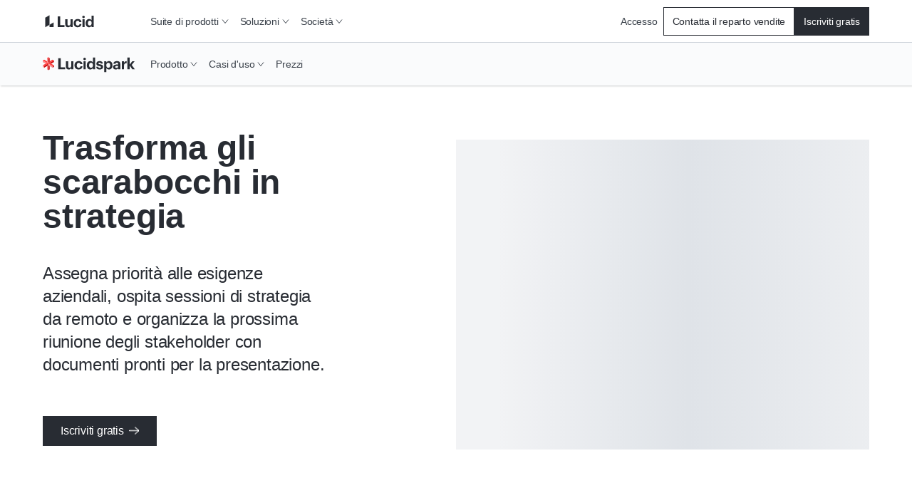

--- FILE ---
content_type: text/html
request_url: https://lucid.co/it/lucidspark/solutions/trasforma-gli-scarabocchi-in-strategia
body_size: 34662
content:
<!DOCTYPE html><html id="html-lang-it" lang="it"><head><meta charSet="utf-8"/><meta http-equiv="x-ua-compatible" content="ie=edge"/><meta name="viewport" content="width=device-width, initial-scale=1, shrink-to-fit=no"/><script data-osano="ESSENTIAL" data-priority="1" defer="" id="lucid-bacon" src="https://cdn.lucid.app/js/bacon?compiled=1" type="text/javascript"></script><script data-osano="ESSENTIAL" data-priority="2" defer="" id="lucid-baconInit" src="https://cdn-cashy-static-assets.lucidchart.com/common/js/baconInit.js" type="text/javascript"></script><script data-osano="ESSENTIAL" data-priority="3" id="osano-consent-mode" type="text/javascript">
        window.dataLayer = window.dataLayer || [];
        function gtag(){dataLayer.push(arguments)};
        gtag('consent','default',{
          'ad_storage':'denied',
          'analytics_storage':'denied',
          'ad_user_data':'denied',
          'ad_personalization':'denied',
          'personalization_storage':'denied',
          'functionality_storage':'granted',
          'security_storage':'granted',
          'wait_for_update': 500
        });
        gtag("set", "ads_data_redaction", true);
      </script><script data-osano="ESSENTIAL" data-priority="4" id="osano" src="https://cmp.osano.com/AzyXWrSv5dqLM1NvD/6967e3d8-335a-40c5-8c44-c86c10ab4ac5/osano.js" type="text/javascript"></script><script data-priority="5" id="osano-microsoft-uet">
        // Osano Script Initialization
        (function(w, o, d) {
        w[o] = w[o] || function() { w[o][d].push(arguments) };
        w[o][d] = w[o][d] || [];
        })(window, 'Osano', 'data');
        // UET Consent Mode Script
        window.uetq = window.uetq || [];
        window.uetq.push('consent', 'default', { ad_storage: 'denied' });
        window.Osano('onConsentSaved', function(consent) {
          if (consent.MARKETING === 'ACCEPT') {
            window.uetq.push('consent', 'update', { ad_storage: 'granted' });
          } else {
            window.uetq.push('consent', 'update', { ad_storage: 'denied' });
          }
        });</script><script data-osano="MARKETING" data-priority="6" id="microsoft-uet-clarity-script" type="text/javascript">
      (function(c,l,a,r,i,t,y){
        c[a]=c[a]||function(){(c[a].q=c[a].q||[]).push(arguments)};
        t=l.createElement(r);t.async=1;t.src="https://www.clarity.ms/tag/"+i+"?ref=Webflow";
        y=l.getElementsByTagName(r)[0];y.parentNode.insertBefore(t,y);
      })(window, document, "clarity", "script", "pdgosr6456");</script><script data-osano="MARKETING" data-priority="7" id="microsoft-uet-clarity-script-1" type="text/javascript">
        function sendClarityConsent(osanoConsent) {
          if (typeof window.clarity === 'function') {
            const analyticsConsent = osanoConsent.ANALYTICS === 'ACCEPT' ? 'granted' : 'denied';
            const marketingConsent = osanoConsent.MARKETING === 'ACCEPT' ? 'granted' : 'denied';
            const clarityConsent = {
              ad_storage: marketingConsent,
              analytics_storage: analyticsConsent
            };
            window.clarity('consentv2', clarityConsent);
          }
        }
        Osano.cm.addEventListener('osano-cm-initialized', function(consent) {
          if (consent) sendClarityConsent(consent);
        });
        Osano.cm.addEventListener('osano-cm-consent-saved', function(consent) {
          sendClarityConsent(consent);
        });</script><script data-osano="ESSENTIAL" data-priority="8" defer="" id="lucid-cookieSyncClient" src="https://cdn.lucid.app/js/cookieSyncClient?compiled=1" type="text/javascript"></script><meta name="generator" content="Gatsby 5.15.0"/><meta content="0t2qKaKYD9QgArgGCJMB8NsQ66Y-b4goLsNHPBxGG_M" id="google-site-verification" name="google-site-verification"/><meta name="theme-color" content="#1071E5"/><meta content="it_IT" id="og:locale" property="og:locale" data-gatsby-head="true"/><meta content="@LucidSoftware" id="twitter:site" property="twitter:site" data-gatsby-head="true"/><meta content="66383448" id="twitter:site:id" property="twitter:site:id" data-gatsby-head="true"/><meta content="Lucid Software" id="og:site_name" property="og:site_name" data-gatsby-head="true"/><meta content="article" id="og:type" property="og:type" data-gatsby-head="true"/><meta content="Trasforma gli scarabocchi in strategia" id="twitter:title" property="twitter:title" data-gatsby-head="true"/><meta content="Assegna priorità alle esigenze aziendali, ospita sessioni di strategia da remoto e organizza la prossima riunione degli stakeholder con documenti pronti per la presentazione." id="og:description" property="og:description" data-gatsby-head="true"/><meta content="Assegna priorità alle esigenze aziendali, ospita sessioni di strategia da remoto e organizza la prossima riunione degli stakeholder con documenti pronti per la presentazione." id="twitter:description" property="twitter:description" data-gatsby-head="true"/><meta content="https://corporate-assets.lucid.co/co/9355c20e-1861-4453-b1d0-191f57996c30.png" id="image_src" property="image_src" data-gatsby-head="true"/><meta content="https://corporate-assets.lucid.co/co/9355c20e-1861-4453-b1d0-191f57996c30.png" id="twitter:image" property="twitter:image" data-gatsby-head="true"/><meta content="Trasforma gli scarabocchi in strategia" id="og:title" property="og:title" data-gatsby-head="true"/><meta content="Assegna priorità alle esigenze aziendali, ospita sessioni di strategia da remoto e organizza la prossima riunione degli stakeholder con documenti pronti per la presentazione." id="description" name="description" data-gatsby-head="true"/><meta content="https://corporate-assets.lucid.co/co/9355c20e-1861-4453-b1d0-191f57996c30.png" id="og:image" property="og:image" data-gatsby-head="true"/><meta content="2024-12-27T21:40:33.697Z" id="article:modified_time" property="article:modified_time" data-gatsby-head="true"/><meta content="summary_large_image" id="twitter:card" property="twitter:card" data-gatsby-head="true"/><style>.gatsby-image-wrapper{position:relative;overflow:hidden}.gatsby-image-wrapper picture.object-fit-polyfill{position:static!important}.gatsby-image-wrapper img{bottom:0;height:100%;left:0;margin:0;max-width:none;padding:0;position:absolute;right:0;top:0;width:100%;object-fit:cover}.gatsby-image-wrapper [data-main-image]{opacity:0;transform:translateZ(0);transition:opacity .25s linear;will-change:opacity}.gatsby-image-wrapper-constrained{display:inline-block;vertical-align:top}</style><noscript><style>.gatsby-image-wrapper noscript [data-main-image]{opacity:1!important}.gatsby-image-wrapper [data-placeholder-image]{opacity:0!important}</style></noscript><script type="module">const e="undefined"!=typeof HTMLImageElement&&"loading"in HTMLImageElement.prototype;e&&document.body.addEventListener("load",(function(e){const t=e.target;if(void 0===t.dataset.mainImage)return;if(void 0===t.dataset.gatsbyImageSsr)return;let a=null,n=t;for(;null===a&&n;)void 0!==n.parentNode.dataset.gatsbyImageWrapper&&(a=n.parentNode),n=n.parentNode;const o=a.querySelector("[data-placeholder-image]"),r=new Image;r.src=t.currentSrc,r.decode().catch((()=>{})).then((()=>{t.style.opacity=1,o&&(o.style.opacity=0,o.style.transition="opacity 500ms linear")}))}),!0);</script><script>(function(w,d,s,l,i){w[l]=w[l]||[];w[l].push({'gtm.start': new Date().getTime(),event:'gtm.js'});var f=d.getElementsByTagName(s)[0], j=d.createElement(s),dl=l!='dataLayer'?'&l='+l:'';j.async=true;j.src= 'https://www.googletagmanager.com/gtm.js?id='+i+dl+'';f.parentNode.insertBefore(j,f); })(window,document,'script','dataLayer', 'GTM-N2HJB2Q');</script><link href="/sitemap.xml" rel="sitemap" type="application/xml"/><link as="font" crossorigin="anonymous" href="https://cdn-cashy-static-assets.lucidchart.com/fonts/graphik/Graphik-SuperItalic-Cy-Web.woff2" id="font-graphik-superitalic-cy-web" rel="preload" type="font/woff2"/><link as="font" crossorigin="anonymous" href="https://cdn-cashy-static-assets.lucidchart.com/fonts/graphik/Graphik-Super-Cy-Web.woff2" id="font-graphik-super-cy-web" rel="preload" type="font/woff2"/><link as="font" crossorigin="anonymous" href="https://cdn-cashy-static-assets.lucidchart.com/fonts/graphik/Graphik-Bold-Cy-Web.woff2" id="font-graphik-bold-cy-web" rel="preload" type="font/woff2"/><link as="font" crossorigin="anonymous" href="https://cdn-cashy-static-assets.lucidchart.com/fonts/graphik/Graphik-Light-Cy-Web.woff2" id="font-graphik-light-cy-web" rel="preload" type="font/woff2"/><link as="font" crossorigin="anonymous" href="https://cdn-cashy-static-assets.lucidchart.com/fonts/graphik/Graphik-Medium-Cy-Web.woff2" id="font-graphik-medium-cy-web" rel="preload" type="font/woff2"/><link as="font" crossorigin="anonymous" href="https://cdn-cashy-static-assets.lucidchart.com/fonts/graphik/Graphik-RegularItalic-Cy-Web.woff2" id="font-graphik-regularitalic-cy-web" rel="preload" type="font/woff2"/><link as="font" crossorigin="anonymous" href="https://cdn-cashy-static-assets.lucidchart.com/fonts/graphik/Graphik-Regular-Cy-Web.woff2" id="font-graphik-regular-cy-web" rel="preload" type="font/woff2"/><link crossorigin="use-credentials" data-osano="ANALYTICS" href="https://analytics.lucid.app" id="lucid-analytics" rel="preconnect dns-prefetch"/><link rel="manifest" href="/manifest.webmanifest" crossorigin="anonymous"/><link rel="apple-touch-icon" sizes="32x32" href="/logos/favicon.png"/><link rel="alternate" type="application/rss+xml" title="Lucid Legal RSS Feed" href="/legal-rss.xml"/><link href="https://cdn-cashy-static-assets.lucid.co/marketing/images/LucidSoftwareFavicon.png" id="shortcut-icon" rel="shortcut icon" type="image/png" data-gatsby-head="true"/><title id="title" data-gatsby-head="true">Trasforma gli scarabocchi in strategia| Lucidspark</title><link href="https://lucid.co/it/lucidspark/solutions/trasforma-gli-scarabocchi-in-strategia" id="canonical" rel="canonical" data-gatsby-head="true"/><script id="schema-structured-data" type="application/ld+json" data-gatsby-head="true">{"@context":"https://schema.org","@type":"Article","dateModified":"2024-12-27T21:40:33.697Z","headline":"Trasforma gli scarabocchi in strategia","description":"Assegna priorità alle esigenze aziendali, ospita sessioni di strategia da remoto e organizza la prossima riunione degli stakeholder con documenti pronti per la presentazione.","image": "https://corporate-assets.lucid.co/co/9355c20e-1861-4453-b1d0-191f57996c30.png"}</script></head><body><noscript><iframe src="https://www.googletagmanager.com/ns.html?id=GTM-N2HJB2Q" height="0" width="0" style="display: none; visibility: hidden" aria-hidden="true"></iframe></noscript><div id="___gatsby"><div style="outline:none" tabindex="-1" id="gatsby-focus-wrapper"><style data-emotion="css-global 16l2f5h">html,body,input,textarea,button{font-family:Graphik,"Noto Sans JP",-apple-system,BlinkMacSystemFont,"Segoe UI","Helvetica Neue",Arial,sans-serif;}html,body{margin:0;padding:0;}body{background-color:white;}ul,ol{padding:0;margin-left:20px;}*,*::before,*::after{box-sizing:border-box;letter-spacing:-0.2px;}img{max-width:100%;}fieldset{border:none;}.osano-cm-widget{display:none;}.osano-cm-info-dialog__info.osano-cm-info.osano-cm-info--open{z-index:3000;}iframe#q-messenger-frame:not(.qlfd-is-mobile.maximized){bottom:50px!important;}@font-face{font-family:'Graphik';src:url('https://cdn-cashy-static-assets.lucidchart.com/fonts/graphik/Graphik-SuperItalic-Cy-Web.woff2') format('woff2');font-weight:900;font-display:auto;font-style:italic;}@font-face{font-family:'Graphik';src:url('https://cdn-cashy-static-assets.lucidchart.com/fonts/graphik/Graphik-Super-Cy-Web.woff2') format('woff2');font-weight:900;font-display:auto;}@font-face{font-family:'Graphik';src:url('https://cdn-cashy-static-assets.lucidchart.com/fonts/graphik/Graphik-Bold-Cy-Web.woff2') format('woff2');font-weight:700;font-display:auto;}@font-face{font-family:'Graphik';src:url('https://cdn-cashy-static-assets.lucidchart.com/fonts/graphik/Graphik-Light-Cy-Web.woff2') format('woff2');font-weight:300;font-display:auto;}@font-face{font-family:'Graphik';src:url('https://cdn-cashy-static-assets.lucidchart.com/fonts/graphik/Graphik-Medium-Cy-Web.woff2') format('woff2');font-weight:500;font-display:auto;}@font-face{font-family:'Graphik';src:url('https://cdn-cashy-static-assets.lucidchart.com/fonts/graphik/Graphik-Regular-Cy-Web.woff2') format('woff2');font-weight:400;font-display:auto;}@font-face{font-family:'Graphik';src:url('https://cdn-cashy-static-assets.lucidchart.com/fonts/graphik/Graphik-RegularItalic-Cy-Web.woff2') format('woff2');font-weight:400;font-display:auto;font-style:italic;}</style><style data-emotion="css 18eamsq">.css-18eamsq{border:0;clip:rect(1px, 1px, 1px, 1px);height:0;margin:-1px;overflow:hidden;padding:0;position:absolute;width:0;}</style><span aria-hidden="true" id="pingdom-check" class="css-18eamsq e194nbvc0">PINGDOM_CANARY_STRING</span><style data-emotion="css dkmptl">.css-dkmptl{box-shadow:1px 1px 2px 0 rgba(40, 44, 51, 0.24);position:-webkit-sticky;position:sticky;top:-60px;z-index:2000;}</style><style data-emotion="css cjzc37">.css-cjzc37{box-shadow:1px 1px 2px 0 rgba(40, 44, 51, 0.24);position:-webkit-sticky;position:sticky;top:-60px;z-index:2000;}</style><header class="css-cjzc37 ehlrwuo0"><style data-emotion="css bjdu6t-navSkipButton">.css-bjdu6t-navSkipButton{position:absolute;top:0;-webkit-transform:translateY(50%);-moz-transform:translateY(50%);-ms-transform:translateY(50%);transform:translateY(50%);left:-100vw;margin:auto 0;z-index:9999999999;-webkit-transition:left 0.25s ease-in-out;transition:left 0.25s ease-in-out;}.css-bjdu6t-navSkipButton:active,.css-bjdu6t-navSkipButton:focus{left:16px;}@media only screen and (min-width: 1024px){.css-bjdu6t-navSkipButton{left:-50vw;}}</style><style data-emotion="css kh502p-button-navSkipButton">.css-kh502p-button-navSkipButton{padding:12px 24px;display:inline-block;-webkit-text-decoration:none;text-decoration:none;cursor:pointer;font-size:inherit;line-height:1;-webkit-transition:-webkit-transform 0.15s ease-out;transition:transform 0.15s ease-out;font-weight:500;min-width:-webkit-max-content;min-width:-moz-max-content;min-width:max-content;text-align:center;margin:1rem 0;outline:none;position:relative;border-style:solid;border-width:1px;border-color:#282C33;border-radius:0px;color:#FFFFFF;background-color:#282C33;position:absolute;top:0;-webkit-transform:translateY(50%);-moz-transform:translateY(50%);-ms-transform:translateY(50%);transform:translateY(50%);left:-100vw;margin:auto 0;z-index:9999999999;-webkit-transition:left 0.25s ease-in-out;transition:left 0.25s ease-in-out;}.css-kh502p-button-navSkipButton:focus,.css-kh502p-button-navSkipButton:focus-visible{outline:5px solid;outline-offset:0;outline-color:#FFFFFF;}.css-kh502p-button-navSkipButton:focus::before,.css-kh502p-button-navSkipButton:focus-visible::before{position:absolute;content:"";top:-6px;bottom:-6px;left:-6px;right:-6px;border-style:solid;border-width:2px;border-color:#282C33;border-radius:0px;}.css-kh502p-button-navSkipButton:hover,.css-kh502p-button-navSkipButton:focus,.css-kh502p-button-navSkipButton:focus-visible{background-color:#4C535D;color:#FFFFFF;border-color:transparent;}.css-kh502p-button-navSkipButton:disabled,.css-kh502p-button-navSkipButton[aria-disabled="true"]{cursor:default;outline:none;box-shadow:none;color:#4C535D;background-color:#CED4DB;border-color:transparent;}.css-kh502p-button-navSkipButton:active,.css-kh502p-button-navSkipButton:focus{left:16px;}@media only screen and (min-width: 1024px){.css-kh502p-button-navSkipButton{left:-50vw;}}</style><button data-skip="true" data-element-page-location="body" data-element-type="button" class="ey6auwv0 css-kh502p-button-navSkipButton ernq87c0" type="button">Skip to Content</button><style data-emotion="css 14xjyus-navbar">.css-14xjyus-navbar{height:60px;background:#FFFFFF;position:relative;width:100%;max-width:100vw;-webkit-transition:top 0.2s ease,box-shadow 0.2s ease-out;transition:top 0.2s ease,box-shadow 0.2s ease-out;top:0;left:0;background-color:#FAFBFC;background-color:#FFFFFF;border-bottom:1px solid #CED4DB;z-index:10;}</style><style data-emotion="css mj02uo-navbar">.css-mj02uo-navbar{height:60px;background:#FFFFFF;position:relative;width:100%;max-width:100vw;-webkit-transition:top 0.2s ease,box-shadow 0.2s ease-out;transition:top 0.2s ease,box-shadow 0.2s ease-out;top:0;left:0;background-color:#FAFBFC;background-color:#FFFFFF;border-bottom:1px solid #CED4DB;z-index:10;}</style><div class="css-mj02uo-navbar ehlrwuo0"><style data-emotion="css fyxpoa">.css-fyxpoa{display:-webkit-box;display:-webkit-flex;display:-ms-flexbox;display:flex;background-color:inherit;}</style><style data-emotion="css 3gcweg-container">.css-3gcweg-container{display:block;position:relative;max-width:90rem;width:100%;margin:0 auto;height:100%;-webkit-font-smoothing:antialiased;-webkit-box-pack:justify;-webkit-justify-content:space-between;justify-content:space-between;padding-right:1.875rem;padding-left:1.875rem;display:-webkit-box;display:-webkit-flex;display:-ms-flexbox;display:flex;background-color:inherit;}@media only screen and (min-width: 900px){.css-3gcweg-container{padding-right:3.75rem;padding-left:3.75rem;}}@media only screen and (min-width: 1024px){.css-3gcweg-container{padding-right:1.75rem;padding-left:1.75rem;}}@media only screen and (min-width: 1220px){.css-3gcweg-container{padding-right:3.75rem;padding-left:3.75rem;}}@media only screen and (min-width: 1440px){.css-3gcweg-container{padding-right:7.5rem;padding-left:7.5rem;}}</style><div class="css-3gcweg-container e18b954y0"><style data-emotion="css 1gmym4c">.css-1gmym4c{grid-area:logo;background-image:url([data-uri]);}</style><style data-emotion="css glow2m-navLogo">.css-glow2m-navLogo{-webkit-flex-basis:132px;-ms-flex-preferred-size:132px;flex-basis:132px;-webkit-background-position:left center;background-position:left center;-webkit-background-size:132px;background-size:132px;background-repeat:no-repeat;display:-webkit-box;display:-webkit-flex;display:-ms-flexbox;display:flex;-webkit-align-items:center;-webkit-box-align:center;-ms-flex-align:center;align-items:center;grid-area:logo;background-image:url([data-uri]);}@media only screen and (min-width: 900px){.css-glow2m-navLogo{-webkit-flex-basis:143px;-ms-flex-preferred-size:143px;flex-basis:143px;-webkit-background-size:143px 26px;background-size:143px 26px;}}.css-glow2m-navLogo>a>img{height:26px;}@media only screen and (min-width: 1024px){.css-glow2m-navLogo>a>img{height:23px;}}</style><div class="css-glow2m-navLogo e177aqpu0"><style data-emotion="css pjgxj8">.css-pjgxj8{height:calc(100% - 20px);width:100%;}.css-pjgxj8:focus,.css-pjgxj8:focus-visible{color:#1071E5;}</style><style data-emotion="css ko4mg2-gatsbyLink">.css-ko4mg2-gatsbyLink{display:inline-block;-webkit-text-decoration:none;text-decoration:none;cursor:pointer;color:#005ED0;font-weight:500;height:calc(100% - 20px);width:100%;}.css-ko4mg2-gatsbyLink:focus,.css-ko4mg2-gatsbyLink:focus-visible{outline:none;position:relative;}.css-ko4mg2-gatsbyLink:focus::before,.css-ko4mg2-gatsbyLink:focus-visible::before{content:"";position:absolute;left:-4px;right:-4px;top:-6px;bottom:-6px;border-style:solid;border-width:1px;}.css-ko4mg2-gatsbyLink .hasArrowIcon path{stroke:#282C33;stroke-width:1px;}.css-ko4mg2-gatsbyLink .hasCarotIcon path{stroke-width:2px;}.css-ko4mg2-gatsbyLink:hover,.css-ko4mg2-gatsbyLink:focus,.css-ko4mg2-gatsbyLink:active{font-weight:400;}.css-ko4mg2-gatsbyLink:hover .hasArrowIcon path,.css-ko4mg2-gatsbyLink:focus .hasArrowIcon path,.css-ko4mg2-gatsbyLink:active .hasArrowIcon path{stroke:initial;stroke-width:initial;}.css-ko4mg2-gatsbyLink:hover .hasCarotIcon path,.css-ko4mg2-gatsbyLink:focus .hasCarotIcon path,.css-ko4mg2-gatsbyLink:active .hasCarotIcon path{stroke-width:1px;}.css-ko4mg2-gatsbyLink[data-link-as-button=true]{font-weight:500;}.css-ko4mg2-gatsbyLink[data-link-as-button=true] .hasArrowIcon path{stroke:#FFFFFF;}.css-ko4mg2-gatsbyLink[data-link-as-button=true]:hover,.css-ko4mg2-gatsbyLink[data-link-as-button=true]:focus,.css-ko4mg2-gatsbyLink[data-link-as-button=true]:active{font-weight:500;}.css-ko4mg2-gatsbyLink[data-link-as-button=true]:hover .hasArrowIcon path,.css-ko4mg2-gatsbyLink[data-link-as-button=true]:focus .hasArrowIcon path,.css-ko4mg2-gatsbyLink[data-link-as-button=true]:active .hasArrowIcon path{stroke:#FFFFFF;}.css-ko4mg2-gatsbyLink[aria-disabled="true"]{opacity:0.5;pointer-events:none;cursor:default;}.css-ko4mg2-gatsbyLink:focus,.css-ko4mg2-gatsbyLink:focus-visible{color:#1071E5;}</style><a aria-label="Vai alla home page di Lucid" data-element-page-location="globalNav" data-element-type="link" data-link-as-link="true" hrefLang="it" lang="it" class="css-ko4mg2-gatsbyLink e1ch5gxa0" data-link-as-gatsby="true" href="/it"></a></div><style data-emotion="css zkn0d0">.css-zkn0d0{display:grid;-webkit-align-items:center;-webkit-box-align:center;-ms-flex-align:center;align-items:center;-webkit-flex:0 0 auto;-ms-flex:0 0 auto;flex:0 0 auto;grid-template-areas:"actions menu";gap:12px;}@media only screen and (min-width: 1024px){.css-zkn0d0{gap:0;-webkit-flex:1 0 auto;-ms-flex:1 0 auto;flex:1 0 auto;grid-template-areas:"menu actions";}}</style><style data-emotion="css 1auq7p2">.css-1auq7p2{display:grid;-webkit-align-items:center;-webkit-box-align:center;-ms-flex-align:center;align-items:center;-webkit-flex:0 0 auto;-ms-flex:0 0 auto;flex:0 0 auto;grid-template-areas:"actions menu";gap:12px;}@media only screen and (min-width: 1024px){.css-1auq7p2{gap:0;-webkit-flex:1 0 auto;-ms-flex:1 0 auto;flex:1 0 auto;grid-template-areas:"menu actions";}}</style><div class="css-1auq7p2 ehlrwuo0"><style data-emotion="css o2ypcn">.css-o2ypcn{grid-area:actions;max-height:40px;}@media only screen and (min-width: 900px){.css-o2ypcn{display:none;}}</style><style data-emotion="css h5yhyc">.css-h5yhyc{grid-area:actions;max-height:40px;}@media only screen and (min-width: 1024px){.css-h5yhyc{font-size:14px;}}@media only screen and (min-width: 900px){.css-h5yhyc{display:none;}}</style><style data-emotion="css 1wiso6j-link">.css-1wiso6j-link{font-size:16px;display:-webkit-box;display:-webkit-flex;display:-ms-flexbox;display:flex;-webkit-text-decoration:none;text-decoration:none;cursor:pointer;-webkit-align-items:center;-webkit-box-align:center;-ms-flex-align:center;align-items:center;position:relative;width:100%;background-color:transparent;font-weight:400;color:#3A414A;border:none;margin:0;padding-top:8px;padding-bottom:8px;padding-left:8px;padding-right:8px;border-bottom:none;line-height:1;grid-area:actions;max-height:40px;}@media (hover: hover) and (pointer: fine){.css-1wiso6j-link:hover{background:#F2F3F5;}}.css-1wiso6j-link:focus-visible{background:#F2F3F5;outline-color:#005ED0;outline-width:1px;outline-style:solid;outline-offset:-2px;}@media only screen and (min-width: 1024px){.css-1wiso6j-link{font-size:14px;}}@media only screen and (min-width: 900px){.css-1wiso6j-link{display:none;}}</style><a tabindex="0" data-element-page-location="body" data-element-type="link" class="css-1wiso6j-link e18ffw6z0" data-link-as-link="true" href="https://lucid.app/it/users/login?activate=lucidspark" hrefLang="it" lang="it" rel="nofollow">Accesso</a><style data-emotion="css z9anr2">.css-z9anr2{grid-area:menu;width:-webkit-fit-content;width:-moz-fit-content;width:fit-content;}</style><style data-emotion="css 1dl68lb">.css-1dl68lb{grid-area:menu;width:-webkit-fit-content;width:-moz-fit-content;width:fit-content;}</style><nav aria-label="Global site navigation bar" class="css-1dl68lb ehlrwuo0"><style data-emotion="css z0bwe6">.css-z0bwe6{z-index:-1;background-color:#FFFFFF;position:absolute;top:0;right:0;left:0;max-height:calc(100vh - 60px);overflow-y:scroll;padding-bottom:48px;border-bottom:1px solid #5D646F;-webkit-transform:translateY(-100%);-moz-transform:translateY(-100%);-ms-transform:translateY(-100%);transform:translateY(-100%);}@media only screen and (min-width: 1024px){.css-z0bwe6{border-bottom:none;padding-bottom:0;background-color:transparent;visibility:visible;-webkit-align-items:center;-webkit-box-align:center;-ms-flex-align:center;align-items:center;-webkit-box-pack:justify;-webkit-justify-content:space-between;justify-content:space-between;width:100%;-webkit-transform:unset;-moz-transform:unset;-ms-transform:unset;transform:unset;position:unset;overflow-y:unset;}}</style><div class="css-z0bwe6"><style data-emotion="css oe3bsx-navMenuContainer">.css-oe3bsx-navMenuContainer{display:-webkit-box;display:-webkit-flex;display:-ms-flexbox;display:flex;-webkit-flex-direction:column;-ms-flex-direction:column;flex-direction:column;}@media only screen and (min-width: 1024px){.css-oe3bsx-navMenuContainer{visibility:visible;-webkit-flex-direction:row;-ms-flex-direction:row;flex-direction:row;-webkit-align-items:center;-webkit-box-align:center;-ms-flex-align:center;align-items:center;-webkit-box-pack:justify;-webkit-justify-content:space-between;justify-content:space-between;width:100%;height:unset;}}</style><style data-emotion="css 1wunv68-navMenuContainer">.css-1wunv68-navMenuContainer{display:-webkit-box;display:-webkit-flex;display:-ms-flexbox;display:flex;-webkit-flex-direction:column;-ms-flex-direction:column;flex-direction:column;}@media only screen and (min-width: 1024px){.css-1wunv68-navMenuContainer{visibility:visible;-webkit-flex-direction:row;-ms-flex-direction:row;flex-direction:row;-webkit-align-items:center;-webkit-box-align:center;-ms-flex-align:center;align-items:center;-webkit-box-pack:justify;-webkit-justify-content:space-between;justify-content:space-between;width:100%;height:unset;}}</style><div id="global-nav-container" class="css-1wunv68-navMenuContainer ehlrwuo0"><style data-emotion="css u4sw0i-navMenuLinkUL">.css-u4sw0i-navMenuLinkUL{display:-webkit-box;display:-webkit-flex;display:-ms-flexbox;display:flex;-webkit-flex-direction:column;-ms-flex-direction:column;flex-direction:column;margin:0;margin-block:0;padding-inline:0;width:100%;list-style:none;-webkit-align-items:center;-webkit-box-align:center;-ms-flex-align:center;align-items:center;position:relative;}@media only screen and (min-width: 1024px){.css-u4sw0i-navMenuLinkUL{gap:4px;height:100%;-webkit-flex-direction:row;-ms-flex-direction:row;flex-direction:row;}}</style><ul class="css-u4sw0i-navMenuLinkUL"><style data-emotion="css ah66il-navMenuLinkLi">.css-ah66il-navMenuLinkLi{width:100%;position:relative;}@media only screen and (min-width: 1024px){.css-ah66il-navMenuLinkLi{padding-right:unset;height:100%;width:unset;}}</style><li class="css-ah66il-navMenuLinkLi"><style data-emotion="css 10xi9vx">.css-10xi9vx:active{color:#1071E5;}.css-10xi9vx:focus,.css-10xi9vx:focus-visible{outline-color:#1071E5;}.css-10xi9vx:focus{color:#3A414A;}</style><style data-emotion="css rank9s">@media only screen and (min-width: 1024px){.css-rank9s{font-size:14px;}}.css-rank9s:active{color:#1071E5;}.css-rank9s:focus,.css-rank9s:focus-visible{outline-color:#1071E5;}.css-rank9s:focus{color:#3A414A;}</style><style data-emotion="css 1stidak-button">.css-1stidak-button{padding:12px 24px;display:-webkit-box;display:-webkit-flex;display:-ms-flexbox;display:flex;-webkit-text-decoration:none;text-decoration:none;cursor:pointer;font-size:16px;line-height:1;-webkit-transition:-webkit-transform 0.15s ease-out;transition:transform 0.15s ease-out;font-weight:400;min-width:-webkit-max-content;min-width:-moz-max-content;min-width:max-content;text-align:center;-webkit-align-items:center;-webkit-box-align:center;-ms-flex-align:center;align-items:center;position:relative;width:100%;background-color:transparent;color:#3A414A;border:none;margin:0;padding-top:24px;padding-bottom:24px;padding-right:1.875rem;padding-left:1.875rem;border-bottom:1px solid;border-bottom-color:#DFE3E8;-webkit-box-pack:justify;-webkit-justify-content:space-between;justify-content:space-between;}@media (hover: hover) and (pointer: fine){.css-1stidak-button:hover{background:#F2F3F5;}}.css-1stidak-button:focus-visible{background:#F2F3F5;outline-color:#005ED0;outline-width:1px;outline-style:solid;outline-offset:-2px;}@media only screen and (min-width: 900px){.css-1stidak-button{padding-right:3.75rem;padding-left:3.75rem;}}@media only screen and (min-width: 1024px){.css-1stidak-button{padding-top:8px;padding-bottom:8px;padding-left:8px;padding-right:8px;border-bottom:none;}}@media only screen and (min-width: 1024px){.css-1stidak-button{font-size:14px;}}.css-1stidak-button:active{color:#1071E5;}.css-1stidak-button:focus,.css-1stidak-button:focus-visible{outline-color:#1071E5;}.css-1stidak-button:focus{color:#3A414A;}</style><button aria-controls="nav-submenu-416" tabindex="0" data-element-page-location="body" data-element-type="button" data-link-as-button="true" class="css-1stidak-button ernq87c0" type="button">Suite di prodotti<style data-emotion="css 5p4gwh">.css-5p4gwh{height:100%;width:10px;position:relative;-webkit-transition:-webkit-transform 0.2s cubic-bezier(0.16, 1, 0.3, 1);transition:transform 0.2s cubic-bezier(0.16, 1, 0.3, 1);}@media only screen and (min-width: 1024px){.css-5p4gwh{margin-left:4px;}}</style><style data-emotion="css 1wlmahd-svgIcon-CarotDownDeep">.css-1wlmahd-svgIcon-CarotDownDeep{display:inline-block;height:1em;width:1em;position:relative;height:100%;width:10px;position:relative;-webkit-transition:-webkit-transform 0.2s cubic-bezier(0.16, 1, 0.3, 1);transition:transform 0.2s cubic-bezier(0.16, 1, 0.3, 1);}@media only screen and (min-width: 1024px){.css-1wlmahd-svgIcon-CarotDownDeep{margin-left:4px;}}</style><span class="css-1wlmahd-svgIcon-CarotDownDeep"><svg fill="none" height="10" viewBox="0 0 10 10" width="10" xmlns="http://www.w3.org/2000/svg"><path d="M1 2.5L5 7.5L9 2.5" stroke="currentcolor"></path></svg></span></button><style data-emotion="css 1ff0f9a-NavDropdown">.css-1ff0f9a-NavDropdown{height:100%;width:100%;background-color:#FAFBFC;overflow:hidden;-webkit-transform:translateY(-10px);-moz-transform:translateY(-10px);-ms-transform:translateY(-10px);transform:translateY(-10px);opacity:0;max-height:0;-webkit-transition:0.3s cubic-bezier(0.16, 1, 0.3, 1);transition:0.3s cubic-bezier(0.16, 1, 0.3, 1);display:-webkit-box;display:-webkit-flex;display:-ms-flexbox;display:flex;-webkit-flex-direction:column;-ms-flex-direction:column;flex-direction:column;scrollbar-width:none;}@media only screen and (min-width: 1024px){.css-1ff0f9a-NavDropdown{-webkit-transition:none;transition:none;-webkit-transform:translateY(0);-moz-transform:translateY(0);-ms-transform:translateY(0);transform:translateY(0);background-color:#FFFFFF;-webkit-box-pack:center;-ms-flex-pack:center;-webkit-justify-content:center;justify-content:center;position:absolute;top:calc((60px + 100%) / 2 - 1px);left:-32px;width:-webkit-fit-content;width:-moz-fit-content;width:fit-content;overflow-y:scroll;box-shadow:2px 2px 4px 0 rgba(40, 44, 51, 0.20);border:1px solid #DFE3E8;}}</style><style data-emotion="css 7rfjnd-NavDropdown">.css-7rfjnd-NavDropdown{height:100%;width:100%;background-color:#FAFBFC;overflow:hidden;-webkit-transform:translateY(-10px);-moz-transform:translateY(-10px);-ms-transform:translateY(-10px);transform:translateY(-10px);opacity:0;max-height:0;-webkit-transition:0.3s cubic-bezier(0.16, 1, 0.3, 1);transition:0.3s cubic-bezier(0.16, 1, 0.3, 1);display:-webkit-box;display:-webkit-flex;display:-ms-flexbox;display:flex;-webkit-flex-direction:column;-ms-flex-direction:column;flex-direction:column;scrollbar-width:none;}@media only screen and (min-width: 1024px){.css-7rfjnd-NavDropdown{-webkit-transition:none;transition:none;-webkit-transform:translateY(0);-moz-transform:translateY(0);-ms-transform:translateY(0);transform:translateY(0);background-color:#FFFFFF;-webkit-box-pack:center;-ms-flex-pack:center;-webkit-justify-content:center;justify-content:center;position:absolute;top:calc((60px + 100%) / 2 - 1px);left:-32px;width:-webkit-fit-content;width:-moz-fit-content;width:fit-content;overflow-y:scroll;box-shadow:2px 2px 4px 0 rgba(40, 44, 51, 0.20);border:1px solid #DFE3E8;}}</style><div aria-expanded="false" aria-hidden="true" aria-label="Navigation dropdown menu list" id="nav-submenu-416" role="listbox" tabindex="-1" class="css-7rfjnd-NavDropdown ehlrwuo0"><style data-emotion="css 11qgror">.css-11qgror{display:-webkit-box;display:-webkit-flex;display:-ms-flexbox;display:flex;-webkit-flex-direction:column;-ms-flex-direction:column;flex-direction:column;gap:24px;}@media only screen and (min-width: 1024px){.css-11qgror{-webkit-flex-direction:row;-ms-flex-direction:row;flex-direction:row;}}</style><style data-emotion="css 1u4cmci">.css-1u4cmci{display:-webkit-box;display:-webkit-flex;display:-ms-flexbox;display:flex;-webkit-flex-direction:column;-ms-flex-direction:column;flex-direction:column;gap:24px;}@media only screen and (min-width: 1024px){.css-1u4cmci{-webkit-flex-direction:row;-ms-flex-direction:row;flex-direction:row;}}</style><div class="css-1u4cmci ehlrwuo0"><style data-emotion="css d5c8b2-NavDropdownSection">@media only screen and (min-width: 1024px){.css-d5c8b2-NavDropdownSection{width:236px;}}</style><style data-emotion="css 10h1gc7-NavDropdownSection">@media only screen and (min-width: 1024px){.css-10h1gc7-NavDropdownSection{width:236px;}}</style><div class="css-10h1gc7-NavDropdownSection ehlrwuo0"><style data-emotion="css guh34j">.css-guh34j{color:#5D646F;border-bottom:1px solid #CED4DB;margin:0 24px 12px;padding-bottom:8px;min-width:220px;}@media only screen and (min-width: 900px){.css-guh34j{margin:0 3.75rem 12px;}}@media only screen and (min-width: 1024px){.css-guh34j{margin:0 8px 12px;}}</style><style data-emotion="css j9dnzv-heading">.css-j9dnzv-heading{font-family:Graphik,"Noto Sans JP",-apple-system,BlinkMacSystemFont,Segoe UI,Helvetica Neue,Arial,sans-serif;color:#282C33;font-size:12px;font-weight:400;line-height:1.2;margin-top:0;margin-bottom:12px;color:#5D646F;border-bottom:1px solid #CED4DB;margin:0 24px 12px;padding-bottom:8px;min-width:220px;}@media only screen and (min-width: 900px){.css-j9dnzv-heading{margin:0 3.75rem 12px;}}@media only screen and (min-width: 1024px){.css-j9dnzv-heading{margin:0 8px 12px;}}</style><h3 aria-level="3" id="NavDropdownSectionLabel-538-1" data-element-page-location="globalNav" data-element-type="heading" class="css-j9dnzv-heading e1enmccm0">Panoramica della suite di prodotti</h3><style data-emotion="css 1ux0wxm-NavDropdownSectionUL">.css-1ux0wxm-NavDropdownSectionUL{margin:0;list-style:none;display:-webkit-box;display:-webkit-flex;display:-ms-flexbox;display:flex;-webkit-flex-direction:column;-ms-flex-direction:column;flex-direction:column;min-width:220px;}.css-1ux0wxm-NavDropdownSectionUL:not(:last-of-type){padding-bottom:40px;}@media only screen and (min-width: 1024px){.css-1ux0wxm-NavDropdownSectionUL{padding-bottom:0;}}</style><ul aria-labelledby="NavDropdownSectionLabel-538-1" class="css-1ux0wxm-NavDropdownSectionUL" style="opacity:0"><li tabindex="-1" style="opacity:0;transform:translateX(-4px)"><style data-emotion="css 8bncho">.css-8bncho:active{color:#005ED0;}.css-8bncho:focus,.css-8bncho:focus-visible{outline-color:#005ED0;}</style><style data-emotion="css 1vetv8t">.css-1vetv8t{gap:12px;border-bottom:none;padding-left:24px;padding-right:24px;padding-top:16px;padding-bottom:16px;}@media only screen and (min-width: 1024px){.css-1vetv8t{font-size:14px;}}.css-1vetv8t:active{color:#005ED0;}.css-1vetv8t:focus,.css-1vetv8t:focus-visible{outline-color:#005ED0;}.css-1vetv8t:active{color:#005ED0;}.css-1vetv8t:focus,.css-1vetv8t:focus-visible{outline-color:#005ED0;}</style><style data-emotion="css 8knh47-link">.css-8knh47-link{font-size:16px;display:-webkit-box;display:-webkit-flex;display:-ms-flexbox;display:flex;-webkit-text-decoration:none;text-decoration:none;cursor:pointer;-webkit-align-items:center;-webkit-box-align:center;-ms-flex-align:center;align-items:center;position:relative;width:100%;background-color:transparent;font-weight:400;color:#3A414A;border:none;margin:0;padding-top:24px;padding-bottom:24px;padding-right:1.875rem;padding-left:1.875rem;border-bottom:1px solid;border-bottom-color:#DFE3E8;line-height:1;gap:12px;border-bottom:none;padding-left:24px;padding-right:24px;padding-top:16px;padding-bottom:16px;}@media (hover: hover) and (pointer: fine){.css-8knh47-link:hover{background:#F2F3F5;}}.css-8knh47-link:focus-visible{background:#F2F3F5;outline-color:#005ED0;outline-width:1px;outline-style:solid;outline-offset:-2px;}@media only screen and (min-width: 900px){.css-8knh47-link{padding-right:3.75rem;padding-left:3.75rem;}}@media only screen and (min-width: 1024px){.css-8knh47-link{padding-top:8px;padding-bottom:8px;padding-left:8px;padding-right:8px;border-bottom:none;}}@media only screen and (min-width: 1024px){.css-8knh47-link{font-size:14px;}}.css-8knh47-link:active{color:#005ED0;}.css-8knh47-link:focus,.css-8knh47-link:focus-visible{outline-color:#005ED0;}.css-8knh47-link:active{color:#005ED0;}.css-8knh47-link:focus,.css-8knh47-link:focus-visible{outline-color:#005ED0;}</style><a tabindex="-1" data-element-page-location="body" data-element-type="link" class="css-8knh47-link e18ffw6z0" data-link-as-link="true" href="https://www.lucidchart.com/pages/it" hrefLang="it" lang="it"><style data-emotion="css 8b2hux">.css-8b2hux{-webkit-align-self:flex-start;-ms-flex-item-align:flex-start;align-self:flex-start;height:40px;width:40px;}</style><style data-emotion="css fexln4-imageContainer">.css-fexln4-imageContainer{-webkit-align-self:flex-start;-ms-flex-item-align:flex-start;align-self:flex-start;height:40px;width:40px;}</style><img data-element-page-location="globalNav" data-element-type="image" alt="" class="css-fexln4-imageContainer" loading="eager" src="https://corporate-assets.lucid.co/co/32bed1f2-0b76-424c-b479-ae8ba5452e53.svg?v=1766514953982"/><style data-emotion="css 1821gv5">.css-1821gv5{display:-webkit-box;display:-webkit-flex;display:-ms-flexbox;display:flex;-webkit-flex-direction:column;-ms-flex-direction:column;flex-direction:column;gap:8px;}</style><style data-emotion="css e6aoit">.css-e6aoit{display:-webkit-box;display:-webkit-flex;display:-ms-flexbox;display:flex;-webkit-flex-direction:column;-ms-flex-direction:column;flex-direction:column;gap:8px;}</style><div class="css-e6aoit ehlrwuo0"><style data-emotion="css ti75j2">.css-ti75j2{margin:0;}</style><style data-emotion="css 17r0y7q-text">.css-17r0y7q-text{font-family:Graphik,"Noto Sans JP",-apple-system,BlinkMacSystemFont,Segoe UI,Helvetica Neue,Arial,sans-serif;color:#282C33;font-size:16px;font-weight:700;line-height:1;margin-top:0;margin-bottom:16px;margin:0;}</style><p data-element-page-location="body" data-element-type="text" class="css-17r0y7q-text e1c3y1zg0">Lucidchart</p><style data-emotion="css 12uqaon-text">.css-12uqaon-text{font-family:Graphik,"Noto Sans JP",-apple-system,BlinkMacSystemFont,Segoe UI,Helvetica Neue,Arial,sans-serif;color:#282C33;font-size:12px;font-weight:400;line-height:1.2;margin-top:0;margin-bottom:12px;margin:0;}</style><p data-element-page-location="body" data-element-type="text" class="css-12uqaon-text e1c3y1zg0">La soluzione intelligente per la creazione di diagrammi e aiutare i team a trasformare la complessità in chiarezza.</p></div></a></li><li tabindex="-1" style="opacity:0;transform:translateX(-4px)"><a tabindex="-1" data-element-page-location="body" data-element-type="link" class="css-8knh47-link e18ffw6z0" data-link-as-link="true" href="https://lucidspark.com/it" hrefLang="it" lang="it"><img data-element-page-location="globalNav" data-element-type="image" alt="" class="css-fexln4-imageContainer" loading="eager" src="https://corporate-assets.lucid.co/co/fba322ce-bd28-4114-a903-4a9f89e7568b.svg?v=1766515021371"/><div class="css-e6aoit ehlrwuo0"><p data-element-page-location="body" data-element-type="text" class="css-17r0y7q-text e1c3y1zg0">Lucidspark</p><p data-element-page-location="body" data-element-type="text" class="css-12uqaon-text e1c3y1zg0">Una lavagna virtuale su cui i team possono far emergere le loro idee migliori per poi metterle in pratica.</p></div></a></li><li tabindex="-1" style="opacity:0;transform:translateX(-4px)"><a tabindex="-1" data-element-page-location="body" data-element-type="link" class="css-8knh47-link e18ffw6z0" data-link-as-link="true" href="https://airfocus.com/?utm_medium=referral&amp;utm_source=lucid" hrefLang="en" lang="en"><img data-element-page-location="globalNav" data-element-type="image" alt="" class="css-fexln4-imageContainer" loading="eager" src="https://corporate-assets.lucid.co/co/ce80b216-0ee5-441f-9a8d-580e8aed3155.svg?v=1766515044932"/><div class="css-e6aoit ehlrwuo0"><p data-element-page-location="body" data-element-type="text" class="css-17r0y7q-text e1c3y1zg0">airfocus</p><p data-element-page-location="body" data-element-type="text" class="css-12uqaon-text e1c3y1zg0">AI-powered product management and roadmapping platform</p></div></a></li></ul></div></div></div></li><li class="css-ah66il-navMenuLinkLi"><button aria-controls="nav-submenu-422" tabindex="0" data-element-page-location="body" data-element-type="button" data-link-as-button="true" class="css-1stidak-button ernq87c0" type="button">Soluzioni<span class="css-1wlmahd-svgIcon-CarotDownDeep"><svg fill="none" height="10" viewBox="0 0 10 10" width="10" xmlns="http://www.w3.org/2000/svg"><path d="M1 2.5L5 7.5L9 2.5" stroke="currentcolor"></path></svg></span></button><div aria-expanded="false" aria-hidden="true" aria-label="Navigation dropdown menu list" id="nav-submenu-422" role="listbox" tabindex="-1" class="css-7rfjnd-NavDropdown ehlrwuo0"><div class="css-1u4cmci ehlrwuo0"><div class="css-10h1gc7-NavDropdownSection ehlrwuo0"><h3 aria-level="3" id="NavDropdownSectionLabel-548-1" data-element-page-location="globalNav" data-element-type="heading" class="css-j9dnzv-heading e1enmccm0">Per iniziativa</h3><ul aria-labelledby="NavDropdownSectionLabel-548-1" class="css-1ux0wxm-NavDropdownSectionUL" style="opacity:0"><li tabindex="-1" style="opacity:0;transform:translateX(-4px)"><style data-emotion="css 1hqjf93">.css-1hqjf93{border-bottom:none;padding-left:24px;padding-right:24px;padding-top:16px;padding-bottom:16px;}@media only screen and (min-width: 1024px){.css-1hqjf93{font-size:14px;}}.css-1hqjf93:active{color:#005ED0;}.css-1hqjf93:focus,.css-1hqjf93:focus-visible{outline-color:#005ED0;}.css-1hqjf93:active{color:#005ED0;}.css-1hqjf93:focus,.css-1hqjf93:focus-visible{outline-color:#005ED0;}</style><style data-emotion="css 1xrnzgo-gatsbyLink">.css-1xrnzgo-gatsbyLink{font-size:16px;display:-webkit-box;display:-webkit-flex;display:-ms-flexbox;display:flex;-webkit-text-decoration:none;text-decoration:none;cursor:pointer;-webkit-align-items:center;-webkit-box-align:center;-ms-flex-align:center;align-items:center;position:relative;width:100%;background-color:transparent;font-weight:400;color:#3A414A;border:none;margin:0;padding-top:24px;padding-bottom:24px;padding-right:1.875rem;padding-left:1.875rem;border-bottom:1px solid;border-bottom-color:#DFE3E8;line-height:1;border-bottom:none;padding-left:24px;padding-right:24px;padding-top:16px;padding-bottom:16px;}@media (hover: hover) and (pointer: fine){.css-1xrnzgo-gatsbyLink:hover{background:#F2F3F5;}}.css-1xrnzgo-gatsbyLink:focus-visible{background:#F2F3F5;outline-color:#005ED0;outline-width:1px;outline-style:solid;outline-offset:-2px;}@media only screen and (min-width: 900px){.css-1xrnzgo-gatsbyLink{padding-right:3.75rem;padding-left:3.75rem;}}@media only screen and (min-width: 1024px){.css-1xrnzgo-gatsbyLink{padding-top:8px;padding-bottom:8px;padding-left:8px;padding-right:8px;border-bottom:none;}}.css-1xrnzgo-gatsbyLink[aria-disabled="true"]{opacity:0.5;pointer-events:none;cursor:default;}@media only screen and (min-width: 1024px){.css-1xrnzgo-gatsbyLink{font-size:14px;}}.css-1xrnzgo-gatsbyLink:active{color:#005ED0;}.css-1xrnzgo-gatsbyLink:focus,.css-1xrnzgo-gatsbyLink:focus-visible{outline-color:#005ED0;}.css-1xrnzgo-gatsbyLink:active{color:#005ED0;}.css-1xrnzgo-gatsbyLink:focus,.css-1xrnzgo-gatsbyLink:focus-visible{outline-color:#005ED0;}</style><a tabindex="-1" data-element-page-location="body" data-element-type="link" data-link-as-link="true" hrefLang="it" lang="it" class="css-1xrnzgo-gatsbyLink e1ch5gxa0" data-link-as-gatsby="true" href="/it/soluzioni/team-ibridi">Team ibridi</a></li><li tabindex="-1" style="opacity:0;transform:translateX(-4px)"><a tabindex="-1" data-element-page-location="body" data-element-type="link" data-link-as-link="true" hrefLang="it" lang="it" class="css-1xrnzgo-gatsbyLink e1ch5gxa0" data-link-as-gatsby="true" href="/it/soluzioni/sviluppo-prodotto">Sviluppo di nuovi prodotti</a></li><li tabindex="-1" style="opacity:0;transform:translateX(-4px)"><a tabindex="-1" data-element-page-location="body" data-element-type="link" data-link-as-link="true" hrefLang="it" lang="it" class="css-1xrnzgo-gatsbyLink e1ch5gxa0" data-link-as-gatsby="true" href="/it/soluzioni/migrazione-cloud">Migrazione su cloud</a></li><li tabindex="-1" style="opacity:0;transform:translateX(-4px)"><a tabindex="-1" data-element-page-location="body" data-element-type="link" data-link-as-link="true" hrefLang="it" lang="it" class="css-1xrnzgo-gatsbyLink e1ch5gxa0" data-link-as-gatsby="true" href="/it/soluzioni/trasformazione-digitale">Trasformazione digitale</a></li></ul></div><div class="css-10h1gc7-NavDropdownSection ehlrwuo0"><h3 aria-level="3" id="NavDropdownSectionLabel-549-2" data-element-page-location="globalNav" data-element-type="heading" class="css-j9dnzv-heading e1enmccm0">Per Team</h3><ul aria-labelledby="NavDropdownSectionLabel-549-2" class="css-1ux0wxm-NavDropdownSectionUL" style="opacity:0"><li tabindex="-1" style="opacity:0;transform:translateX(-4px)"><a tabindex="-1" data-element-page-location="body" data-element-type="link" data-link-as-link="true" hrefLang="it" lang="it" class="css-1xrnzgo-gatsbyLink e1ch5gxa0" data-link-as-gatsby="true" href="/it/soluzioni/operazioni">Team operativi</a></li><li tabindex="-1" style="opacity:0;transform:translateX(-4px)"><a tabindex="-1" data-element-page-location="body" data-element-type="link" data-link-as-link="true" hrefLang="it" lang="it" class="css-1xrnzgo-gatsbyLink e1ch5gxa0" data-link-as-gatsby="true" href="/it/soluzioni/project-management">Team di project management</a></li><li tabindex="-1" style="opacity:0;transform:translateX(-4px)"><a tabindex="-1" data-element-page-location="body" data-element-type="link" data-link-as-link="true" hrefLang="it" lang="it" class="css-1xrnzgo-gatsbyLink e1ch5gxa0" data-link-as-gatsby="true" href="/it/soluzioni/ux-prodotto">Team di prodotto e UX</a></li><li tabindex="-1" style="opacity:0;transform:translateX(-4px)"><a tabindex="-1" data-element-page-location="body" data-element-type="link" data-link-as-link="true" hrefLang="it" lang="it" class="css-1xrnzgo-gatsbyLink e1ch5gxa0" data-link-as-gatsby="true" href="/it/soluzioni/ingegneria">Team tecnici</a></li><li tabindex="-1" style="opacity:0;transform:translateX(-4px)"><a tabindex="-1" data-element-page-location="body" data-element-type="link" data-link-as-link="true" hrefLang="it" lang="it" class="css-1xrnzgo-gatsbyLink e1ch5gxa0" data-link-as-gatsby="true" href="/it/soluzioni/it">Team IT</a></li></ul></div><style data-emotion="css 1tl7jbi">.css-1tl7jbi>ul:last-of-type{padding-bottom:32px;}</style><style data-emotion="css 1k92ipr-NavDropdownSection">@media only screen and (min-width: 1024px){.css-1k92ipr-NavDropdownSection{width:236px;}}.css-1k92ipr-NavDropdownSection>ul:last-of-type{padding-bottom:32px;}</style><style data-emotion="css oyu3b1-NavDropdownSection">@media only screen and (min-width: 1024px){.css-oyu3b1-NavDropdownSection{width:236px;}}.css-oyu3b1-NavDropdownSection>ul:last-of-type{padding-bottom:32px;}</style><div class="css-oyu3b1-NavDropdownSection ehlrwuo0"><h3 aria-level="3" id="NavDropdownSectionLabel-550-3" data-element-page-location="globalNav" data-element-type="heading" class="css-j9dnzv-heading e1enmccm0">Per settore</h3><ul aria-labelledby="NavDropdownSectionLabel-550-3" class="css-1ux0wxm-NavDropdownSectionUL" style="opacity:0"><li tabindex="-1" style="opacity:0;transform:translateX(-4px)"><a tabindex="-1" data-element-page-location="body" data-element-type="link" data-link-as-link="true" hrefLang="it" lang="it" class="css-1xrnzgo-gatsbyLink e1ch5gxa0" data-link-as-gatsby="true" href="/it/soluzioni/servizi-finanziari">Servizi finanziari</a></li><li tabindex="-1" style="opacity:0;transform:translateX(-4px)"><a tabindex="-1" data-element-page-location="body" data-element-type="link" data-link-as-link="true" hrefLang="it" lang="it" class="css-1xrnzgo-gatsbyLink e1ch5gxa0" data-link-as-gatsby="true" href="/it/soluzioni/assistenza-sanitaria">Assistenza sanitaria</a></li><li tabindex="-1" style="opacity:0;transform:translateX(-4px)"><a tabindex="-1" data-element-page-location="body" data-element-type="link" data-link-as-link="true" hrefLang="it" lang="it" class="css-1xrnzgo-gatsbyLink e1ch5gxa0" data-link-as-gatsby="true" href="/it/soluzioni/consulenza">Servizi di consulenza</a></li><li tabindex="-1" style="opacity:0;transform:translateX(-4px)"><a tabindex="-1" data-element-page-location="body" data-element-type="link" data-link-as-link="true" hrefLang="it" lang="it" class="css-1xrnzgo-gatsbyLink e1ch5gxa0" data-link-as-gatsby="true" href="/it/soluzioni/lapprendimento-inizia-qui">Istruzione</a></li></ul></div></div><style data-emotion="css 5igxdf">.css-5igxdf{text-align:right;border-top:1px solid #DFE3E8;padding-top:24px;}@media only screen and (min-width: 1024px){.css-5igxdf{padding:24px 16px 8px;}}</style><style data-emotion="css ve293n">.css-ve293n{text-align:right;border-top:1px solid #DFE3E8;padding-top:24px;}@media only screen and (min-width: 1024px){.css-ve293n{padding:24px 16px 8px;}}</style><div class="css-ve293n ehlrwuo0"><style data-emotion="css rbfg3s">.css-rbfg3s{color:#1071E5;}</style><style data-emotion="css 6m0n4l-gatsbyLink">.css-6m0n4l-gatsbyLink{display:inline-block;-webkit-text-decoration:none;text-decoration:none;cursor:pointer;color:#005ED0;font-weight:500;color:#1071E5;}.css-6m0n4l-gatsbyLink:focus,.css-6m0n4l-gatsbyLink:focus-visible{outline:none;position:relative;}.css-6m0n4l-gatsbyLink:focus::before,.css-6m0n4l-gatsbyLink:focus-visible::before{content:"";position:absolute;left:-4px;right:-4px;top:-6px;bottom:-6px;border-style:solid;border-width:1px;}.css-6m0n4l-gatsbyLink .hasArrowIcon path{stroke:#282C33;stroke-width:1px;}.css-6m0n4l-gatsbyLink .hasCarotIcon path{stroke-width:2px;}.css-6m0n4l-gatsbyLink:hover,.css-6m0n4l-gatsbyLink:focus,.css-6m0n4l-gatsbyLink:active{font-weight:400;}.css-6m0n4l-gatsbyLink:hover .hasArrowIcon path,.css-6m0n4l-gatsbyLink:focus .hasArrowIcon path,.css-6m0n4l-gatsbyLink:active .hasArrowIcon path{stroke:initial;stroke-width:initial;}.css-6m0n4l-gatsbyLink:hover .hasCarotIcon path,.css-6m0n4l-gatsbyLink:focus .hasCarotIcon path,.css-6m0n4l-gatsbyLink:active .hasCarotIcon path{stroke-width:1px;}.css-6m0n4l-gatsbyLink[data-link-as-button=true]{font-weight:500;}.css-6m0n4l-gatsbyLink[data-link-as-button=true] .hasArrowIcon path{stroke:#FFFFFF;}.css-6m0n4l-gatsbyLink[data-link-as-button=true]:hover,.css-6m0n4l-gatsbyLink[data-link-as-button=true]:focus,.css-6m0n4l-gatsbyLink[data-link-as-button=true]:active{font-weight:500;}.css-6m0n4l-gatsbyLink[data-link-as-button=true]:hover .hasArrowIcon path,.css-6m0n4l-gatsbyLink[data-link-as-button=true]:focus .hasArrowIcon path,.css-6m0n4l-gatsbyLink[data-link-as-button=true]:active .hasArrowIcon path{stroke:#FFFFFF;}.css-6m0n4l-gatsbyLink[aria-disabled="true"]{opacity:0.5;pointer-events:none;cursor:default;}</style><a tabindex="-1" data-element-page-location="body" data-element-type="link" data-link-as-link="true" hrefLang="it" lang="it" class="css-6m0n4l-gatsbyLink e1ch5gxa0" data-link-as-gatsby="true" href="/it/centro-soluzioni"><span class="css-13wylk3">Vedi di <style data-emotion="css 1bmnxg7">.css-1bmnxg7{white-space:nowrap;}</style><span class="css-1bmnxg7">più<style data-emotion="css 1ydzllm-hasIcon">.css-1ydzllm-hasIcon{position:relative;font-size:0.75em;margin-left:0.5em;display:inline-block;color:inherit;display:-webkit-inline-box;display:-webkit-inline-flex;display:-ms-inline-flexbox;display:inline-flex;font-size:0.9em;-webkit-align-items:flex-end;-webkit-box-align:flex-end;-ms-flex-align:flex-end;align-items:flex-end;}.css-1ydzllm-hasIcon span{height:unset;}</style><span class="css-1ydzllm-hasIcon"><style data-emotion="css i0oo95-svgIcon-ArrowRightThin">.css-i0oo95-svgIcon-ArrowRightThin{display:inline-block;height:1em;width:1em;position:relative;}.css-i0oo95-svgIcon-ArrowRightThin path:not([fill="none"]){fill:#282C33;}</style><span class="hasArrowIcon css-i0oo95-svgIcon-ArrowRightThin"><svg height="100%" viewBox="0 0 19 15" width="100%" xmlns="http://www.w3.org/2000/svg"><path d="M1 7H0.5V8H1V7ZM18 8H18.5V7H18V8ZM18.5 7H19V6.77003L18.8254 6.62037L18.5 7ZM18.5 8L18.8254 8.37963L19 8.22997V8H18.5ZM1 8H18V7H1V8ZM18.8254 6.62037L11.8254 0.620372L11.1746 1.37963L18.1746 7.37963L18.8254 6.62037ZM18.1746 7.62037L11.1746 13.6204L11.8254 14.3796L18.8254 8.37963L18.1746 7.62037ZM18 7V8H19V7H18Z" fill="#282C33"></path></svg></span></span></span></span></a></div></div></li><li class="css-ah66il-navMenuLinkLi"><button aria-controls="nav-submenu-446" tabindex="0" data-element-page-location="body" data-element-type="button" data-link-as-button="true" class="css-1stidak-button ernq87c0" type="button">Società<span class="css-1wlmahd-svgIcon-CarotDownDeep"><svg fill="none" height="10" viewBox="0 0 10 10" width="10" xmlns="http://www.w3.org/2000/svg"><path d="M1 2.5L5 7.5L9 2.5" stroke="currentcolor"></path></svg></span></button><div aria-expanded="false" aria-hidden="true" aria-label="Navigation dropdown menu list" id="nav-submenu-446" role="listbox" tabindex="-1" class="css-7rfjnd-NavDropdown ehlrwuo0"><div class="css-1u4cmci ehlrwuo0"><div class="css-10h1gc7-NavDropdownSection ehlrwuo0"><h3 aria-level="3" id="NavDropdownSectionLabel-606-1" data-element-page-location="globalNav" data-element-type="heading" class="css-j9dnzv-heading e1enmccm0">I dettagli del trattamento dei dati</h3><ul aria-labelledby="NavDropdownSectionLabel-606-1" class="css-1ux0wxm-NavDropdownSectionUL" style="opacity:0"><li tabindex="-1" style="opacity:0;transform:translateX(-4px)"><a tabindex="-1" data-element-page-location="body" data-element-type="link" data-link-as-link="true" hrefLang="en" lang="en" class="css-1xrnzgo-gatsbyLink e1ch5gxa0" data-link-as-gatsby="true" href="/legal">Legale</a></li><li tabindex="-1" style="opacity:0;transform:translateX(-4px)"><a tabindex="-1" data-element-page-location="body" data-element-type="link" data-link-as-link="true" hrefLang="en" lang="en" class="css-1xrnzgo-gatsbyLink e1ch5gxa0" data-link-as-gatsby="true" href="/privacy">Privacy</a></li><li tabindex="-1" style="opacity:0;transform:translateX(-4px)"><a tabindex="-1" data-element-page-location="body" data-element-type="link" data-link-as-link="true" hrefLang="it" lang="it" class="css-1xrnzgo-gatsbyLink e1ch5gxa0" data-link-as-gatsby="true" href="/it/sicurezza">Sicurezza</a></li></ul></div><div class="css-10h1gc7-NavDropdownSection ehlrwuo0"><h3 aria-level="3" id="NavDropdownSectionLabel-607-2" data-element-page-location="globalNav" data-element-type="heading" class="css-j9dnzv-heading e1enmccm0">Informazioni su Lucid Software</h3><ul aria-labelledby="NavDropdownSectionLabel-607-2" class="css-1ux0wxm-NavDropdownSectionUL" style="opacity:0"><li tabindex="-1" style="opacity:0;transform:translateX(-4px)"><a tabindex="-1" data-element-page-location="body" data-element-type="link" data-link-as-link="true" hrefLang="it" lang="it" class="css-1xrnzgo-gatsbyLink e1ch5gxa0" data-link-as-gatsby="true" href="/it/about">Chi siamo</a></li><li tabindex="-1" style="opacity:0;transform:translateX(-4px)"><a tabindex="-1" data-element-page-location="body" data-element-type="link" data-link-as-link="true" hrefLang="it" lang="it" class="css-1xrnzgo-gatsbyLink e1ch5gxa0" data-link-as-gatsby="true" href="/it/missione">Mission</a></li><li tabindex="-1" style="opacity:0;transform:translateX(-4px)"><a tabindex="-1" data-element-page-location="body" data-element-type="link" data-link-as-link="true" hrefLang="it" lang="it" class="css-1xrnzgo-gatsbyLink e1ch5gxa0" data-link-as-gatsby="true" href="/it/leadership">Leadership</a></li><li tabindex="-1" style="opacity:0;transform:translateX(-4px)"><a tabindex="-1" data-element-page-location="body" data-element-type="link" data-link-as-link="true" hrefLang="it" lang="it" class="css-1xrnzgo-gatsbyLink e1ch5gxa0" data-link-as-gatsby="true" href="/it/newsroom">Redazione</a></li><li tabindex="-1" style="opacity:0;transform:translateX(-4px)"><a tabindex="-1" data-element-page-location="body" data-element-type="link" data-link-as-link="true" hrefLang="it" lang="it" class="css-1xrnzgo-gatsbyLink e1ch5gxa0" data-link-as-gatsby="true" href="/it/careers">Lavora con noi</a></li></ul></div></div></div></li></ul></div><style data-emotion="css 1krtbsa">@media only screen and (min-width: 900px){.css-1krtbsa{display:none;}}</style><style data-emotion="css 14v56dj">.css-14v56dj{margin-top:48px;}@media only screen and (min-width: 900px){.css-14v56dj{grid-area:actions;margin-top:0;}}@media only screen and (min-width: 900px){.css-14v56dj{display:none;}}</style><style data-emotion="css yujig9">.css-yujig9{margin-top:48px;}@media only screen and (min-width: 900px){.css-yujig9{grid-area:actions;margin-top:0;}}@media only screen and (min-width: 900px){.css-yujig9{display:none;}}</style><div class="css-yujig9 ehlrwuo0"><style data-emotion="css 1jmctpw-navMenuButtonUL">.css-1jmctpw-navMenuButtonUL{-webkit-align-items:flex-start;-webkit-box-align:flex-start;-ms-flex-align:flex-start;align-items:flex-start;display:-webkit-box;display:-webkit-flex;display:-ms-flexbox;display:flex;-webkit-flex-direction:column;-ms-flex-direction:column;flex-direction:column;margin:0;margin-block:0;padding-inline:0;width:100%;list-style:none;padding:0 1.875rem;gap:16px;position:relative;}@media only screen and (min-width: 500px){.css-1jmctpw-navMenuButtonUL{-webkit-flex-direction:row;-ms-flex-direction:row;flex-direction:row;-webkit-box-pack:end;-ms-flex-pack:end;-webkit-justify-content:flex-end;justify-content:flex-end;}}@media only screen and (min-width: 900px){.css-1jmctpw-navMenuButtonUL{padding:0;gap:8px;}}@media only screen and (min-width: 1024px){.css-1jmctpw-navMenuButtonUL{height:100%;-webkit-flex-direction:row;-ms-flex-direction:row;flex-direction:row;margin-block-start:0;margin-block-end:0;-webkit-padding-start:0;padding-inline-start:0;-webkit-box-pack:end;-ms-flex-pack:end;-webkit-justify-content:flex-end;justify-content:flex-end;}}</style><ul class="css-1jmctpw-navMenuButtonUL"><style data-emotion="css hnl4bg-navMenuButtonLi">.css-hnl4bg-navMenuButtonLi{width:100%;color:red;}@media only screen and (min-width: 500px){.css-hnl4bg-navMenuButtonLi{width:auto;-webkit-align-self:center;-ms-flex-item-align:center;align-self:center;}}@media only screen and (min-width: 1024px){.css-hnl4bg-navMenuButtonLi{height:100%;display:-webkit-box;display:-webkit-flex;display:-ms-flexbox;display:flex;-webkit-align-items:center;-webkit-box-align:center;-ms-flex-align:center;align-items:center;width:unset;-webkit-box-pack:end;-ms-flex-pack:end;-webkit-justify-content:flex-end;justify-content:flex-end;}}@media only screen and (min-width: 1024px){.css-hnl4bg-navMenuButtonLi{padding-left:8px;}}</style><li class="css-hnl4bg-navMenuButtonLi"><style data-emotion="css fohvqw">.css-fohvqw{margin:0;width:100%;}@media only screen and (min-width: 500px){.css-fohvqw{width:-webkit-max-content;width:-moz-max-content;width:max-content;}}</style><style data-emotion="css 1otaexg">.css-1otaexg{margin:0;width:100%;}@media only screen and (min-width: 1024px){.css-1otaexg{font-size:14px;}}.css-1otaexg:active{color:#005ED0;}.css-1otaexg:focus,.css-1otaexg:focus-visible{outline-color:#005ED0;}@media only screen and (min-width: 500px){.css-1otaexg{width:-webkit-max-content;width:-moz-max-content;width:max-content;}}</style><style data-emotion="css mlklad-link">.css-mlklad-link{font-size:16px;display:-webkit-box;display:-webkit-flex;display:-ms-flexbox;display:flex;-webkit-text-decoration:none;text-decoration:none;cursor:pointer;-webkit-align-items:center;-webkit-box-align:center;-ms-flex-align:center;align-items:center;position:relative;width:100%;background-color:transparent;font-weight:400;color:#3A414A;border:none;margin:0;padding-top:8px;padding-bottom:8px;padding-left:8px;padding-right:8px;border-bottom:none;line-height:1;margin:0;width:100%;}@media (hover: hover) and (pointer: fine){.css-mlklad-link:hover{background:#F2F3F5;}}.css-mlklad-link:focus-visible{background:#F2F3F5;outline-color:#005ED0;outline-width:1px;outline-style:solid;outline-offset:-2px;}@media only screen and (min-width: 1024px){.css-mlklad-link{font-size:14px;}}.css-mlklad-link:active{color:#005ED0;}.css-mlklad-link:focus,.css-mlklad-link:focus-visible{outline-color:#005ED0;}@media only screen and (min-width: 500px){.css-mlklad-link{width:-webkit-max-content;width:-moz-max-content;width:max-content;}}</style><a tabindex="0" data-element-page-location="body" data-element-type="link" class="css-mlklad-link e18ffw6z0" data-link-as-link="true" href="https://lucid.app/it/users/login?activate=lucidspark" hrefLang="it" lang="it" rel="nofollow">Accesso</a></li><style data-emotion="css 1s7ahbq-navMenuButtonLi">.css-1s7ahbq-navMenuButtonLi{width:100%;color:red;}@media only screen and (min-width: 500px){.css-1s7ahbq-navMenuButtonLi{width:auto;-webkit-align-self:center;-ms-flex-item-align:center;align-self:center;}}@media only screen and (min-width: 1024px){.css-1s7ahbq-navMenuButtonLi{height:100%;display:-webkit-box;display:-webkit-flex;display:-ms-flexbox;display:flex;-webkit-align-items:center;-webkit-box-align:center;-ms-flex-align:center;align-items:center;width:unset;-webkit-box-pack:end;-ms-flex-pack:end;-webkit-justify-content:flex-end;justify-content:flex-end;}}</style><li class="css-1s7ahbq-navMenuButtonLi"><style data-emotion="css kexvpb">.css-kexvpb{margin:0;width:100%;width:100%;}@media only screen and (min-width: 500px){.css-kexvpb{width:-webkit-max-content;width:-moz-max-content;width:max-content;}}@media only screen and (min-width: 768px){.css-kexvpb{min-width:200px;padding:16px;}}@media only screen and (min-width: 900px){.css-kexvpb{min-width:-webkit-max-content;min-width:-moz-max-content;min-width:max-content;padding:12px;}}</style><style data-emotion="css 109z7dv">.css-109z7dv{margin:0;width:100%;width:100%;}@media only screen and (min-width: 1024px){.css-109z7dv{font-size:14px;}}@media only screen and (min-width: 500px){.css-109z7dv{width:-webkit-max-content;width:-moz-max-content;width:max-content;}}@media only screen and (min-width: 768px){.css-109z7dv{min-width:200px;padding:16px;}}@media only screen and (min-width: 900px){.css-109z7dv{min-width:-webkit-max-content;min-width:-moz-max-content;min-width:max-content;padding:12px;}}</style><style data-emotion="css 137kuzk-button">.css-137kuzk-button{padding:12px 24px;display:inline-block;-webkit-text-decoration:none;text-decoration:none;cursor:pointer;font-size:inherit;line-height:1;-webkit-transition:-webkit-transform 0.15s ease-out;transition:transform 0.15s ease-out;font-weight:500;min-width:-webkit-max-content;min-width:-moz-max-content;min-width:max-content;text-align:center;margin:1rem 0;outline:none;position:relative;border-style:solid;border-width:1px;border-color:#282C33;border-radius:0px;color:#282C33;background-color:#FFFFFF;border:1px solid #282C33;margin:0;width:100%;width:100%;}.css-137kuzk-button:focus,.css-137kuzk-button:focus-visible{outline:5px solid;outline-offset:0;outline-color:#FFFFFF;}.css-137kuzk-button:focus::before,.css-137kuzk-button:focus-visible::before{position:absolute;content:"";top:-6px;bottom:-6px;left:-6px;right:-6px;border-style:solid;border-width:2px;border-color:#282C33;border-radius:0px;}.css-137kuzk-button:hover,.css-137kuzk-button:focus,.css-137kuzk-button:focus-visible{background-color:#CED4DB;border-color:transparent;}.css-137kuzk-button:disabled,.css-137kuzk-button[aria-disabled="true"]{cursor:default;outline:none;box-shadow:none;color:#6F7681;border-color:#CED4DB;}@media only screen and (min-width: 1024px){.css-137kuzk-button{font-size:14px;}}@media only screen and (min-width: 500px){.css-137kuzk-button{width:-webkit-max-content;width:-moz-max-content;width:max-content;}}@media only screen and (min-width: 768px){.css-137kuzk-button{min-width:200px;padding:16px;}}@media only screen and (min-width: 900px){.css-137kuzk-button{min-width:-webkit-max-content;min-width:-moz-max-content;min-width:max-content;padding:12px;}}</style><style data-emotion="css srgj8e-gatsbyLink-button">.css-srgj8e-gatsbyLink-button{display:inline-block;-webkit-text-decoration:none;text-decoration:none;cursor:pointer;color:#005ED0;font-weight:400;padding:12px 24px;display:inline-block;-webkit-text-decoration:none;text-decoration:none;cursor:pointer;font-size:inherit;line-height:1;-webkit-transition:-webkit-transform 0.15s ease-out;transition:transform 0.15s ease-out;font-weight:500;min-width:-webkit-max-content;min-width:-moz-max-content;min-width:max-content;text-align:center;margin:1rem 0;outline:none;position:relative;border-style:solid;border-width:1px;border-color:#282C33;border-radius:0px;color:#282C33;background-color:#FFFFFF;border:1px solid #282C33;margin:0;width:100%;width:100%;}.css-srgj8e-gatsbyLink-button:focus,.css-srgj8e-gatsbyLink-button:focus-visible{outline:none;position:relative;}.css-srgj8e-gatsbyLink-button:focus::before,.css-srgj8e-gatsbyLink-button:focus-visible::before{content:"";position:absolute;left:-4px;right:-4px;top:-6px;bottom:-6px;border-style:solid;border-width:1px;}.css-srgj8e-gatsbyLink-button .hasArrowIcon path{stroke:#282C33;stroke-width:1px;}.css-srgj8e-gatsbyLink-button:hover,.css-srgj8e-gatsbyLink-button:focus,.css-srgj8e-gatsbyLink-button:active{font-weight:500;}.css-srgj8e-gatsbyLink-button:hover .hasArrowIcon path,.css-srgj8e-gatsbyLink-button:focus .hasArrowIcon path,.css-srgj8e-gatsbyLink-button:active .hasArrowIcon path{stroke:#282C33;stroke-width:1px;}.css-srgj8e-gatsbyLink-button:hover .hasCarotIcon path,.css-srgj8e-gatsbyLink-button:focus .hasCarotIcon path,.css-srgj8e-gatsbyLink-button:active .hasCarotIcon path{stroke-width:2px;}.css-srgj8e-gatsbyLink-button:hover[data-link-as-button=true],.css-srgj8e-gatsbyLink-button:focus[data-link-as-button=true],.css-srgj8e-gatsbyLink-button:active[data-link-as-button=true]{font-weight:500;}.css-srgj8e-gatsbyLink-button[aria-disabled="true"]{opacity:0.5;pointer-events:none;cursor:default;}.css-srgj8e-gatsbyLink-button:focus,.css-srgj8e-gatsbyLink-button:focus-visible{outline:5px solid;outline-offset:0;outline-color:#FFFFFF;}.css-srgj8e-gatsbyLink-button:focus::before,.css-srgj8e-gatsbyLink-button:focus-visible::before{position:absolute;content:"";top:-6px;bottom:-6px;left:-6px;right:-6px;border-style:solid;border-width:2px;border-color:#282C33;border-radius:0px;}.css-srgj8e-gatsbyLink-button:hover,.css-srgj8e-gatsbyLink-button:focus,.css-srgj8e-gatsbyLink-button:focus-visible{background-color:#CED4DB;border-color:transparent;}.css-srgj8e-gatsbyLink-button:disabled,.css-srgj8e-gatsbyLink-button[aria-disabled="true"]{cursor:default;outline:none;box-shadow:none;color:#6F7681;border-color:#CED4DB;}@media only screen and (min-width: 1024px){.css-srgj8e-gatsbyLink-button{font-size:14px;}}@media only screen and (min-width: 500px){.css-srgj8e-gatsbyLink-button{width:-webkit-max-content;width:-moz-max-content;width:max-content;}}@media only screen and (min-width: 768px){.css-srgj8e-gatsbyLink-button{min-width:200px;padding:16px;}}@media only screen and (min-width: 900px){.css-srgj8e-gatsbyLink-button{min-width:-webkit-max-content;min-width:-moz-max-content;min-width:max-content;padding:12px;}}</style><a tabindex="0" data-element-page-location="body" data-element-type="link" data-link-as-button="true" hrefLang="it" lang="it" class="ernq87c0 css-srgj8e-gatsbyLink-button e1ch5gxa0" data-link-as-gatsby="true" href="/it/contatti/contatta-vendite">Contatta il reparto vendite</a></li><li class="css-1s7ahbq-navMenuButtonLi"><style data-emotion="css u3082m-button">.css-u3082m-button{padding:12px 24px;display:inline-block;-webkit-text-decoration:none;text-decoration:none;cursor:pointer;font-size:inherit;line-height:1;-webkit-transition:-webkit-transform 0.15s ease-out;transition:transform 0.15s ease-out;font-weight:500;min-width:-webkit-max-content;min-width:-moz-max-content;min-width:max-content;text-align:center;margin:1rem 0;outline:none;position:relative;border-style:solid;border-width:1px;border-color:#282C33;border-radius:0px;color:#FFFFFF;background-color:#282C33;margin:0;width:100%;width:100%;}.css-u3082m-button:focus,.css-u3082m-button:focus-visible{outline:5px solid;outline-offset:0;outline-color:#FFFFFF;}.css-u3082m-button:focus::before,.css-u3082m-button:focus-visible::before{position:absolute;content:"";top:-6px;bottom:-6px;left:-6px;right:-6px;border-style:solid;border-width:2px;border-color:#282C33;border-radius:0px;}.css-u3082m-button:hover,.css-u3082m-button:focus,.css-u3082m-button:focus-visible{background-color:#4C535D;color:#FFFFFF;border-color:transparent;}.css-u3082m-button:disabled,.css-u3082m-button[aria-disabled="true"]{cursor:default;outline:none;box-shadow:none;color:#4C535D;background-color:#CED4DB;border-color:transparent;}@media only screen and (min-width: 1024px){.css-u3082m-button{font-size:14px;}}@media only screen and (min-width: 500px){.css-u3082m-button{width:-webkit-max-content;width:-moz-max-content;width:max-content;}}@media only screen and (min-width: 768px){.css-u3082m-button{min-width:200px;padding:16px;}}@media only screen and (min-width: 900px){.css-u3082m-button{min-width:-webkit-max-content;min-width:-moz-max-content;min-width:max-content;padding:12px;}}</style><style data-emotion="css iq499r-link-button">.css-iq499r-link-button{display:inline-block;-webkit-text-decoration:none;text-decoration:none;cursor:pointer;color:#005ED0;font-weight:500;padding:12px 24px;display:inline-block;-webkit-text-decoration:none;text-decoration:none;cursor:pointer;font-size:inherit;line-height:1;-webkit-transition:-webkit-transform 0.15s ease-out;transition:transform 0.15s ease-out;font-weight:500;min-width:-webkit-max-content;min-width:-moz-max-content;min-width:max-content;text-align:center;margin:1rem 0;outline:none;position:relative;border-style:solid;border-width:1px;border-color:#282C33;border-radius:0px;color:#FFFFFF;background-color:#282C33;margin:0;width:100%;width:100%;}.css-iq499r-link-button:focus,.css-iq499r-link-button:focus-visible{outline:none;position:relative;}.css-iq499r-link-button:focus::before,.css-iq499r-link-button:focus-visible::before{content:"";position:absolute;left:-4px;right:-4px;top:-6px;bottom:-6px;border-style:solid;border-width:1px;}.css-iq499r-link-button .hasArrowIcon path{stroke:#282C33;stroke-width:1px;}.css-iq499r-link-button .hasCarotIcon path{stroke-width:2px;}.css-iq499r-link-button:hover,.css-iq499r-link-button:focus,.css-iq499r-link-button:active{font-weight:400;}.css-iq499r-link-button:hover .hasArrowIcon path,.css-iq499r-link-button:focus .hasArrowIcon path,.css-iq499r-link-button:active .hasArrowIcon path{stroke:initial;stroke-width:initial;}.css-iq499r-link-button:hover .hasCarotIcon path,.css-iq499r-link-button:focus .hasCarotIcon path,.css-iq499r-link-button:active .hasCarotIcon path{stroke-width:1px;}.css-iq499r-link-button[data-link-as-button=true]{font-weight:500;}.css-iq499r-link-button[data-link-as-button=true] .hasArrowIcon path{stroke:#FFFFFF;}.css-iq499r-link-button[data-link-as-button=true]:hover,.css-iq499r-link-button[data-link-as-button=true]:focus,.css-iq499r-link-button[data-link-as-button=true]:active{font-weight:500;}.css-iq499r-link-button[data-link-as-button=true]:hover .hasArrowIcon path,.css-iq499r-link-button[data-link-as-button=true]:focus .hasArrowIcon path,.css-iq499r-link-button[data-link-as-button=true]:active .hasArrowIcon path{stroke:#FFFFFF;}.css-iq499r-link-button:focus,.css-iq499r-link-button:focus-visible{outline:5px solid;outline-offset:0;outline-color:#FFFFFF;}.css-iq499r-link-button:focus::before,.css-iq499r-link-button:focus-visible::before{position:absolute;content:"";top:-6px;bottom:-6px;left:-6px;right:-6px;border-style:solid;border-width:2px;border-color:#282C33;border-radius:0px;}.css-iq499r-link-button:hover,.css-iq499r-link-button:focus,.css-iq499r-link-button:focus-visible{background-color:#4C535D;color:#FFFFFF;border-color:transparent;}.css-iq499r-link-button:disabled,.css-iq499r-link-button[aria-disabled="true"]{cursor:default;outline:none;box-shadow:none;color:#4C535D;background-color:#CED4DB;border-color:transparent;}@media only screen and (min-width: 1024px){.css-iq499r-link-button{font-size:14px;}}@media only screen and (min-width: 500px){.css-iq499r-link-button{width:-webkit-max-content;width:-moz-max-content;width:max-content;}}@media only screen and (min-width: 768px){.css-iq499r-link-button{min-width:200px;padding:16px;}}@media only screen and (min-width: 900px){.css-iq499r-link-button{min-width:-webkit-max-content;min-width:-moz-max-content;min-width:max-content;padding:12px;}}</style><a tabindex="0" data-element-page-location="body" data-element-type="link" data-link-as-button="true" hrefLang="it" lang="it" class="ernq87c0 css-iq499r-link-button e18ffw6z0" href="https://lucid.app/it/pricing/lucidspark" rel="nofollow">Iscriviti gratis</a></li></ul></div></div><style data-emotion="css 17zlrrx-NavbarMenuButton">.css-17zlrrx-NavbarMenuButton{-webkit-align-self:center;-ms-flex-item-align:center;align-self:center;background-color:transparent;border:none;}@media only screen and (min-width: 1024px){.css-17zlrrx-NavbarMenuButton{display:none;visibility:hidden;}}</style><style data-emotion="css 1pvpvzm-NavbarMenuButton">.css-1pvpvzm-NavbarMenuButton{-webkit-align-self:center;-ms-flex-item-align:center;align-self:center;background-color:transparent;border:none;}@media only screen and (min-width: 1024px){.css-1pvpvzm-NavbarMenuButton{font-size:14px;}}@media only screen and (min-width: 1024px){.css-1pvpvzm-NavbarMenuButton{display:none;visibility:hidden;}}</style><style data-emotion="css h3v7ez-button-NavbarMenuButton">.css-h3v7ez-button-NavbarMenuButton{padding:12px 24px;font-size:16px;display:-webkit-box;display:-webkit-flex;display:-ms-flexbox;display:flex;-webkit-text-decoration:none;text-decoration:none;cursor:pointer;-webkit-align-items:center;-webkit-box-align:center;-ms-flex-align:center;align-items:center;position:relative;width:100%;background-color:transparent;font-weight:400;color:#3A414A;border:none;margin:0;padding-top:8px;padding-bottom:8px;padding-left:8px;padding-right:8px;border-bottom:none;-webkit-align-self:center;-ms-flex-item-align:center;align-self:center;background-color:transparent;border:none;}@media (hover: hover) and (pointer: fine){.css-h3v7ez-button-NavbarMenuButton:hover{background:#F2F3F5;}}.css-h3v7ez-button-NavbarMenuButton:focus-visible{background:#F2F3F5;outline-color:#005ED0;outline-width:1px;outline-style:solid;outline-offset:-2px;}@media only screen and (min-width: 1024px){.css-h3v7ez-button-NavbarMenuButton{font-size:14px;}}@media only screen and (min-width: 1024px){.css-h3v7ez-button-NavbarMenuButton{display:none;visibility:hidden;}}</style><button aria-controls="global-nav-container" aria-expanded="false" aria-haspopup="true" tabindex="0" data-element-page-location="body" data-element-type="button" data-link-as-button="true" class="css-h3v7ez-button-NavbarMenuButton ernq87c0" type="button"><style data-emotion="css 1d8e1xs-navIcon">.css-1d8e1xs-navIcon{width:20px;height:20px;position:relative;-webkit-transform:rotate(0deg);-moz-transform:rotate(0deg);-ms-transform:rotate(0deg);transform:rotate(0deg);-webkit-transition:0.5s ease-in-out;transition:0.5s ease-in-out;cursor:pointer;}.css-1d8e1xs-navIcon>span{display:block;position:absolute;height:2px;width:50%;background:#282C33;opacity:1;-webkit-transform:rotate(0deg);-moz-transform:rotate(0deg);-ms-transform:rotate(0deg);transform:rotate(0deg);-webkit-transition:0.25s ease-in-out;transition:0.25s ease-in-out;pointer-events:none;}.css-1d8e1xs-navIcon>span:nth-of-type(even){left:50%;}.css-1d8e1xs-navIcon>span:nth-of-type(odd){left:0;}.css-1d8e1xs-navIcon>span:nth-of-type(1),.css-1d8e1xs-navIcon>span:nth-of-type(2){top:4px;}.css-1d8e1xs-navIcon>span:nth-of-type(3),.css-1d8e1xs-navIcon>span:nth-of-type(4){top:10px;}.css-1d8e1xs-navIcon>span:nth-of-type(5),.css-1d8e1xs-navIcon>span:nth-of-type(6){top:16px;}</style><style data-emotion="css yqwpfn-navIcon">.css-yqwpfn-navIcon{width:20px;height:20px;position:relative;-webkit-transform:rotate(0deg);-moz-transform:rotate(0deg);-ms-transform:rotate(0deg);transform:rotate(0deg);-webkit-transition:0.5s ease-in-out;transition:0.5s ease-in-out;cursor:pointer;}.css-yqwpfn-navIcon>span{display:block;position:absolute;height:2px;width:50%;background:#282C33;opacity:1;-webkit-transform:rotate(0deg);-moz-transform:rotate(0deg);-ms-transform:rotate(0deg);transform:rotate(0deg);-webkit-transition:0.25s ease-in-out;transition:0.25s ease-in-out;pointer-events:none;}.css-yqwpfn-navIcon>span:nth-of-type(even){left:50%;}.css-yqwpfn-navIcon>span:nth-of-type(odd){left:0;}.css-yqwpfn-navIcon>span:nth-of-type(1),.css-yqwpfn-navIcon>span:nth-of-type(2){top:4px;}.css-yqwpfn-navIcon>span:nth-of-type(3),.css-yqwpfn-navIcon>span:nth-of-type(4){top:10px;}.css-yqwpfn-navIcon>span:nth-of-type(5),.css-yqwpfn-navIcon>span:nth-of-type(6){top:16px;}</style><div id="global-navMobileIcon" class="css-yqwpfn-navIcon ehlrwuo0"><span></span><span></span><span></span><span></span><span></span><span></span></div></button></nav><style data-emotion="css yu3m4k">.css-yu3m4k{display:none;}@media only screen and (min-width: 900px){.css-yu3m4k{display:block;}}</style><style data-emotion="css vnhnsw">.css-vnhnsw{margin-top:48px;display:none;}@media only screen and (min-width: 900px){.css-vnhnsw{grid-area:actions;margin-top:0;}}@media only screen and (min-width: 900px){.css-vnhnsw{display:block;}}</style><style data-emotion="css 15ir5ve">.css-15ir5ve{margin-top:48px;display:none;}@media only screen and (min-width: 900px){.css-15ir5ve{grid-area:actions;margin-top:0;}}@media only screen and (min-width: 900px){.css-15ir5ve{display:block;}}</style><div class="css-15ir5ve ehlrwuo0"><ul class="css-1jmctpw-navMenuButtonUL"><li class="css-hnl4bg-navMenuButtonLi"><a tabindex="0" data-element-page-location="body" data-element-type="link" class="css-mlklad-link e18ffw6z0" data-link-as-link="true" href="https://lucid.app/it/users/login?activate=lucidspark" hrefLang="it" lang="it" rel="nofollow">Accesso</a></li><li class="css-1s7ahbq-navMenuButtonLi"><a tabindex="0" data-element-page-location="body" data-element-type="link" data-link-as-button="true" hrefLang="it" lang="it" class="ernq87c0 css-srgj8e-gatsbyLink-button e1ch5gxa0" data-link-as-gatsby="true" href="/it/contatti/contatta-vendite">Contatta il reparto vendite</a></li><li class="css-1s7ahbq-navMenuButtonLi"><a tabindex="0" data-element-page-location="body" data-element-type="link" data-link-as-button="true" hrefLang="it" lang="it" class="ernq87c0 css-iq499r-link-button e18ffw6z0" href="https://lucid.app/it/pricing/lucidspark" rel="nofollow">Iscriviti gratis</a></li></ul></div></div></div></div><style data-emotion="css c7c36t-navbar">.css-c7c36t-navbar{height:60px;background:#FFFFFF;position:relative;width:100%;max-width:100vw;-webkit-transition:top 0.2s ease,box-shadow 0.2s ease-out;transition:top 0.2s ease,box-shadow 0.2s ease-out;top:0;left:0;background-color:#FAFBFC;position:fixed;position:-webkit-sticky;position:sticky;}</style><style data-emotion="css 10xizw5-navbar">.css-10xizw5-navbar{height:60px;background:#FFFFFF;position:relative;width:100%;max-width:100vw;-webkit-transition:top 0.2s ease,box-shadow 0.2s ease-out;transition:top 0.2s ease,box-shadow 0.2s ease-out;top:0;left:0;background-color:#FAFBFC;position:fixed;position:-webkit-sticky;position:sticky;}</style><div class="css-10xizw5-navbar ehlrwuo0"><div class="css-3gcweg-container e18b954y0"><style data-emotion="css 19um24x">.css-19um24x{grid-area:logo;background-image:url([data-uri]);}</style><style data-emotion="css 181n3on-navLogo">.css-181n3on-navLogo{-webkit-flex-basis:132px;-ms-flex-preferred-size:132px;flex-basis:132px;-webkit-background-position:left center;background-position:left center;-webkit-background-size:132px;background-size:132px;background-repeat:no-repeat;display:-webkit-box;display:-webkit-flex;display:-ms-flexbox;display:flex;-webkit-align-items:center;-webkit-box-align:center;-ms-flex-align:center;align-items:center;grid-area:logo;background-image:url([data-uri]);}@media only screen and (min-width: 900px){.css-181n3on-navLogo{-webkit-flex-basis:143px;-ms-flex-preferred-size:143px;flex-basis:143px;-webkit-background-size:143px 26px;background-size:143px 26px;}}.css-181n3on-navLogo>a>img{height:26px;}@media only screen and (min-width: 1024px){.css-181n3on-navLogo>a>img{height:23px;}}</style><div class="css-181n3on-navLogo e177aqpu0"><style data-emotion="css 1x76lit">.css-1x76lit{height:calc(100% - 20px);width:100%;}</style><style data-emotion="css 5w25tr-gatsbyLink">.css-5w25tr-gatsbyLink{display:inline-block;-webkit-text-decoration:none;text-decoration:none;cursor:pointer;color:#005ED0;font-weight:500;height:calc(100% - 20px);width:100%;}.css-5w25tr-gatsbyLink:focus,.css-5w25tr-gatsbyLink:focus-visible{outline:none;position:relative;}.css-5w25tr-gatsbyLink:focus::before,.css-5w25tr-gatsbyLink:focus-visible::before{content:"";position:absolute;left:-4px;right:-4px;top:-6px;bottom:-6px;border-style:solid;border-width:1px;}.css-5w25tr-gatsbyLink .hasArrowIcon path{stroke:#282C33;stroke-width:1px;}.css-5w25tr-gatsbyLink .hasCarotIcon path{stroke-width:2px;}.css-5w25tr-gatsbyLink:hover,.css-5w25tr-gatsbyLink:focus,.css-5w25tr-gatsbyLink:active{font-weight:400;}.css-5w25tr-gatsbyLink:hover .hasArrowIcon path,.css-5w25tr-gatsbyLink:focus .hasArrowIcon path,.css-5w25tr-gatsbyLink:active .hasArrowIcon path{stroke:initial;stroke-width:initial;}.css-5w25tr-gatsbyLink:hover .hasCarotIcon path,.css-5w25tr-gatsbyLink:focus .hasCarotIcon path,.css-5w25tr-gatsbyLink:active .hasCarotIcon path{stroke-width:1px;}.css-5w25tr-gatsbyLink[data-link-as-button=true]{font-weight:500;}.css-5w25tr-gatsbyLink[data-link-as-button=true] .hasArrowIcon path{stroke:#FFFFFF;}.css-5w25tr-gatsbyLink[data-link-as-button=true]:hover,.css-5w25tr-gatsbyLink[data-link-as-button=true]:focus,.css-5w25tr-gatsbyLink[data-link-as-button=true]:active{font-weight:500;}.css-5w25tr-gatsbyLink[data-link-as-button=true]:hover .hasArrowIcon path,.css-5w25tr-gatsbyLink[data-link-as-button=true]:focus .hasArrowIcon path,.css-5w25tr-gatsbyLink[data-link-as-button=true]:active .hasArrowIcon path{stroke:#FFFFFF;}.css-5w25tr-gatsbyLink[aria-disabled="true"]{opacity:0.5;pointer-events:none;cursor:default;}</style><a aria-label="Vai alla home page di Lucidspark" data-element-page-location="siteNav" data-element-type="link" data-link-as-link="true" hrefLang="it" lang="it" class="css-5w25tr-gatsbyLink e1ch5gxa0" data-link-as-gatsby="true" href="/it/lucidspark"></a></div><div class="css-1auq7p2 ehlrwuo0"><nav aria-label="Site navigation bar" class="css-1dl68lb ehlrwuo0"><div class="css-z0bwe6"><div id="site-nav-container" class="css-1wunv68-navMenuContainer ehlrwuo0"><ul class="css-u4sw0i-navMenuLinkUL"><li class="css-ah66il-navMenuLinkLi"><style data-emotion="css ciea0t">@media only screen and (min-width: 1024px){.css-ciea0t{font-size:14px;}}</style><style data-emotion="css 13702qx-button">.css-13702qx-button{padding:12px 24px;display:-webkit-box;display:-webkit-flex;display:-ms-flexbox;display:flex;-webkit-text-decoration:none;text-decoration:none;cursor:pointer;font-size:16px;line-height:1;-webkit-transition:-webkit-transform 0.15s ease-out;transition:transform 0.15s ease-out;font-weight:400;min-width:-webkit-max-content;min-width:-moz-max-content;min-width:max-content;text-align:center;-webkit-align-items:center;-webkit-box-align:center;-ms-flex-align:center;align-items:center;position:relative;width:100%;background-color:transparent;color:#3A414A;border:none;margin:0;padding-top:24px;padding-bottom:24px;padding-right:1.875rem;padding-left:1.875rem;border-bottom:1px solid;border-bottom-color:#DFE3E8;-webkit-box-pack:justify;-webkit-justify-content:space-between;justify-content:space-between;}@media (hover: hover) and (pointer: fine){.css-13702qx-button:hover{background:#F2F3F5;}}.css-13702qx-button:focus-visible{background:#F2F3F5;outline-color:#005ED0;outline-width:1px;outline-style:solid;outline-offset:-2px;}@media only screen and (min-width: 900px){.css-13702qx-button{padding-right:3.75rem;padding-left:3.75rem;}}@media only screen and (min-width: 1024px){.css-13702qx-button{padding-top:8px;padding-bottom:8px;padding-left:8px;padding-right:8px;border-bottom:none;}}@media only screen and (min-width: 1024px){.css-13702qx-button{font-size:14px;}}</style><button aria-controls="nav-submenu-304" tabindex="0" data-element-page-location="body" data-element-type="button" data-link-as-button="true" class="css-13702qx-button ernq87c0" type="button">Prodotto<span class="css-1wlmahd-svgIcon-CarotDownDeep"><svg fill="none" height="10" viewBox="0 0 10 10" width="10" xmlns="http://www.w3.org/2000/svg"><path d="M1 2.5L5 7.5L9 2.5" stroke="currentcolor"></path></svg></span></button><style data-emotion="css 117g6i1-NavDropdown">.css-117g6i1-NavDropdown{height:100%;width:100%;background-color:#FAFBFC;overflow:hidden;-webkit-transform:translateY(-10px);-moz-transform:translateY(-10px);-ms-transform:translateY(-10px);transform:translateY(-10px);opacity:0;max-height:0;-webkit-transition:0.3s cubic-bezier(0.16, 1, 0.3, 1);transition:0.3s cubic-bezier(0.16, 1, 0.3, 1);display:-webkit-box;display:-webkit-flex;display:-ms-flexbox;display:flex;-webkit-flex-direction:column;-ms-flex-direction:column;flex-direction:column;scrollbar-width:none;}@media only screen and (min-width: 1024px){.css-117g6i1-NavDropdown{-webkit-transition:none;transition:none;-webkit-transform:translateY(0);-moz-transform:translateY(0);-ms-transform:translateY(0);transform:translateY(0);background-color:#FFFFFF;-webkit-box-pack:center;-ms-flex-pack:center;-webkit-justify-content:center;justify-content:center;position:absolute;top:calc((60px + 100%) / 2);left:-32px;width:-webkit-fit-content;width:-moz-fit-content;width:fit-content;overflow-y:scroll;box-shadow:2px 2px 4px 0 rgba(40, 44, 51, 0.20);border:1px solid #DFE3E8;}}</style><style data-emotion="css dtzeae-NavDropdown">.css-dtzeae-NavDropdown{height:100%;width:100%;background-color:#FAFBFC;overflow:hidden;-webkit-transform:translateY(-10px);-moz-transform:translateY(-10px);-ms-transform:translateY(-10px);transform:translateY(-10px);opacity:0;max-height:0;-webkit-transition:0.3s cubic-bezier(0.16, 1, 0.3, 1);transition:0.3s cubic-bezier(0.16, 1, 0.3, 1);display:-webkit-box;display:-webkit-flex;display:-ms-flexbox;display:flex;-webkit-flex-direction:column;-ms-flex-direction:column;flex-direction:column;scrollbar-width:none;}@media only screen and (min-width: 1024px){.css-dtzeae-NavDropdown{-webkit-transition:none;transition:none;-webkit-transform:translateY(0);-moz-transform:translateY(0);-ms-transform:translateY(0);transform:translateY(0);background-color:#FFFFFF;-webkit-box-pack:center;-ms-flex-pack:center;-webkit-justify-content:center;justify-content:center;position:absolute;top:calc((60px + 100%) / 2);left:-32px;width:-webkit-fit-content;width:-moz-fit-content;width:fit-content;overflow-y:scroll;box-shadow:2px 2px 4px 0 rgba(40, 44, 51, 0.20);border:1px solid #DFE3E8;}}</style><div aria-expanded="false" aria-hidden="true" aria-label="Navigation dropdown menu list" id="nav-submenu-304" role="listbox" tabindex="-1" class="css-dtzeae-NavDropdown ehlrwuo0"><div class="css-1u4cmci ehlrwuo0"><div class="css-10h1gc7-NavDropdownSection ehlrwuo0"><h3 aria-level="3" id="NavDropdownSectionLabel-385-1" data-element-page-location="siteNav" data-element-type="heading" class="css-j9dnzv-heading e1enmccm0">Panoramica</h3><ul aria-labelledby="NavDropdownSectionLabel-385-1" class="css-1ux0wxm-NavDropdownSectionUL" style="opacity:0"><li tabindex="-1" style="opacity:0;transform:translateX(-4px)"><style data-emotion="css 1lt71h">.css-1lt71h{gap:12px;border-bottom:none;padding-left:24px;padding-right:24px;padding-top:16px;padding-bottom:16px;}@media only screen and (min-width: 1024px){.css-1lt71h{font-size:14px;}}</style><style data-emotion="css 1ayfaua-gatsbyLink">.css-1ayfaua-gatsbyLink{font-size:16px;display:-webkit-box;display:-webkit-flex;display:-ms-flexbox;display:flex;-webkit-text-decoration:none;text-decoration:none;cursor:pointer;-webkit-align-items:center;-webkit-box-align:center;-ms-flex-align:center;align-items:center;position:relative;width:100%;background-color:transparent;font-weight:400;color:#3A414A;border:none;margin:0;padding-top:24px;padding-bottom:24px;padding-right:1.875rem;padding-left:1.875rem;border-bottom:1px solid;border-bottom-color:#DFE3E8;line-height:1;gap:12px;border-bottom:none;padding-left:24px;padding-right:24px;padding-top:16px;padding-bottom:16px;}@media (hover: hover) and (pointer: fine){.css-1ayfaua-gatsbyLink:hover{background:#F2F3F5;}}.css-1ayfaua-gatsbyLink:focus-visible{background:#F2F3F5;outline-color:#005ED0;outline-width:1px;outline-style:solid;outline-offset:-2px;}@media only screen and (min-width: 900px){.css-1ayfaua-gatsbyLink{padding-right:3.75rem;padding-left:3.75rem;}}@media only screen and (min-width: 1024px){.css-1ayfaua-gatsbyLink{padding-top:8px;padding-bottom:8px;padding-left:8px;padding-right:8px;border-bottom:none;}}.css-1ayfaua-gatsbyLink[aria-disabled="true"]{opacity:0.5;pointer-events:none;cursor:default;}@media only screen and (min-width: 1024px){.css-1ayfaua-gatsbyLink{font-size:14px;}}</style><a tabindex="-1" data-element-page-location="body" data-element-type="link" data-link-as-link="true" hrefLang="it" lang="it" class="css-1ayfaua-gatsbyLink e1ch5gxa0" data-link-as-gatsby="true" href="/it/lucidspark/prodotto"><div class="css-e6aoit ehlrwuo0"><p data-element-page-location="body" data-element-type="text" class="css-17r0y7q-text e1c3y1zg0">Panoramica di Lucidspark</p><p data-element-page-location="body" data-element-type="text" class="css-12uqaon-text e1c3y1zg0">Una lavagna virtuale su cui i team possono far emergere le loro idee migliori per poi metterle in pratica.</p></div></a></li><li tabindex="-1" style="opacity:0;transform:translateX(-4px)"><a tabindex="-1" data-element-page-location="body" data-element-type="link" data-link-as-link="true" hrefLang="it" lang="it" class="css-1ayfaua-gatsbyLink e1ch5gxa0" data-link-as-gatsby="true" href="/it/lucidspark/integrazioni"><div class="css-e6aoit ehlrwuo0"><p data-element-page-location="body" data-element-type="text" class="css-17r0y7q-text e1c3y1zg0">Integrazioni</p><p data-element-page-location="body" data-element-type="text" class="css-12uqaon-text e1c3y1zg0">Si collega alle app che il tuo team conosce e apprezza.</p></div></a></li></ul></div><div class="css-10h1gc7-NavDropdownSection ehlrwuo0"><h3 aria-level="3" id="NavDropdownSectionLabel-386-2" data-element-page-location="siteNav" data-element-type="heading" class="css-j9dnzv-heading e1enmccm0">Piani</h3><ul aria-labelledby="NavDropdownSectionLabel-386-2" class="css-1ux0wxm-NavDropdownSectionUL" style="opacity:0"><li tabindex="-1" style="opacity:0;transform:translateX(-4px)"><style data-emotion="css x5ft5w">.css-x5ft5w{border-bottom:none;padding-left:24px;padding-right:24px;padding-top:16px;padding-bottom:16px;}@media only screen and (min-width: 1024px){.css-x5ft5w{font-size:14px;}}</style><style data-emotion="css v9mv42-link">.css-v9mv42-link{font-size:16px;display:-webkit-box;display:-webkit-flex;display:-ms-flexbox;display:flex;-webkit-text-decoration:none;text-decoration:none;cursor:pointer;-webkit-align-items:center;-webkit-box-align:center;-ms-flex-align:center;align-items:center;position:relative;width:100%;background-color:transparent;font-weight:400;color:#3A414A;border:none;margin:0;padding-top:24px;padding-bottom:24px;padding-right:1.875rem;padding-left:1.875rem;border-bottom:1px solid;border-bottom-color:#DFE3E8;line-height:1;border-bottom:none;padding-left:24px;padding-right:24px;padding-top:16px;padding-bottom:16px;}@media (hover: hover) and (pointer: fine){.css-v9mv42-link:hover{background:#F2F3F5;}}.css-v9mv42-link:focus-visible{background:#F2F3F5;outline-color:#005ED0;outline-width:1px;outline-style:solid;outline-offset:-2px;}@media only screen and (min-width: 900px){.css-v9mv42-link{padding-right:3.75rem;padding-left:3.75rem;}}@media only screen and (min-width: 1024px){.css-v9mv42-link{padding-top:8px;padding-bottom:8px;padding-left:8px;padding-right:8px;border-bottom:none;}}@media only screen and (min-width: 1024px){.css-v9mv42-link{font-size:14px;}}</style><a tabindex="-1" data-element-page-location="body" data-element-type="link" class="css-v9mv42-link e18ffw6z0" data-link-as-link="true" href="https://lucid.app/it/pricing/lucidspark?level=individual" hrefLang="it" lang="it" rel="nofollow">Individual</a></li><li tabindex="-1" style="opacity:0;transform:translateX(-4px)"><a tabindex="-1" data-element-page-location="body" data-element-type="link" class="css-v9mv42-link e18ffw6z0" data-link-as-link="true" href="https://lucid.app/it/pricing/lucidspark?level=team" hrefLang="it" lang="it" rel="nofollow">Team</a></li><li tabindex="-1" style="opacity:0;transform:translateX(-4px)"><a tabindex="-1" data-element-page-location="body" data-element-type="link" class="css-v9mv42-link e18ffw6z0" data-link-as-link="true" href="https://lucid.app/it/pricing/lucidspark?level=enterprise" hrefLang="it" lang="it" rel="nofollow">Azienda</a></li></ul></div></div></div></li><li class="css-ah66il-navMenuLinkLi"><button aria-controls="nav-submenu-317" tabindex="0" data-element-page-location="body" data-element-type="button" data-link-as-button="true" class="css-13702qx-button ernq87c0" type="button">Casi d&#x27;uso<span class="css-1wlmahd-svgIcon-CarotDownDeep"><svg fill="none" height="10" viewBox="0 0 10 10" width="10" xmlns="http://www.w3.org/2000/svg"><path d="M1 2.5L5 7.5L9 2.5" stroke="currentcolor"></path></svg></span></button><div aria-expanded="false" aria-hidden="true" aria-label="Navigation dropdown menu list" id="nav-submenu-317" role="listbox" tabindex="-1" class="css-dtzeae-NavDropdown ehlrwuo0"><div class="css-1u4cmci ehlrwuo0"><div class="css-10h1gc7-NavDropdownSection ehlrwuo0"><ul aria-labelledby="NavDropdownSectionLabel-407-1" class="css-1ux0wxm-NavDropdownSectionUL" style="opacity:0"><li tabindex="-1" style="opacity:0;transform:translateX(-4px)"><style data-emotion="css f5xv1c-gatsbyLink">.css-f5xv1c-gatsbyLink{font-size:16px;display:-webkit-box;display:-webkit-flex;display:-ms-flexbox;display:flex;-webkit-text-decoration:none;text-decoration:none;cursor:pointer;-webkit-align-items:center;-webkit-box-align:center;-ms-flex-align:center;align-items:center;position:relative;width:100%;background-color:transparent;font-weight:400;color:#3A414A;border:none;margin:0;padding-top:24px;padding-bottom:24px;padding-right:1.875rem;padding-left:1.875rem;border-bottom:1px solid;border-bottom-color:#DFE3E8;line-height:1;border-bottom:none;padding-left:24px;padding-right:24px;padding-top:16px;padding-bottom:16px;}@media (hover: hover) and (pointer: fine){.css-f5xv1c-gatsbyLink:hover{background:#F2F3F5;}}.css-f5xv1c-gatsbyLink:focus-visible{background:#F2F3F5;outline-color:#005ED0;outline-width:1px;outline-style:solid;outline-offset:-2px;}@media only screen and (min-width: 900px){.css-f5xv1c-gatsbyLink{padding-right:3.75rem;padding-left:3.75rem;}}@media only screen and (min-width: 1024px){.css-f5xv1c-gatsbyLink{padding-top:8px;padding-bottom:8px;padding-left:8px;padding-right:8px;border-bottom:none;}}.css-f5xv1c-gatsbyLink[aria-disabled="true"]{opacity:0.5;pointer-events:none;cursor:default;}@media only screen and (min-width: 1024px){.css-f5xv1c-gatsbyLink{font-size:14px;}}</style><a tabindex="-1" data-element-page-location="body" data-element-type="link" data-link-as-link="true" hrefLang="it" lang="it" class="css-f5xv1c-gatsbyLink e1ch5gxa0" data-link-as-gatsby="true" href="/it/lucidspark/casi-uso/sviluppo-agile">Sviluppo agile</a></li><li tabindex="-1" style="opacity:0;transform:translateX(-4px)"><a tabindex="-1" data-element-page-location="body" data-element-type="link" data-link-as-link="true" hrefLang="it" lang="it" class="css-f5xv1c-gatsbyLink e1ch5gxa0" data-link-as-gatsby="true" href="/it/lucidspark/casi-uso/brainstorming-efficace">Brainstorming efficace</a></li><li tabindex="-1" style="opacity:0;transform:translateX(-4px)"><a tabindex="-1" data-element-page-location="body" data-element-type="link" data-link-as-link="true" hrefLang="it" lang="it" class="css-f5xv1c-gatsbyLink e1ch5gxa0" data-link-as-gatsby="true" href="/it/lucidspark/casi-uso/facilita-le-riunioni">Facilita le riunioni</a></li><li tabindex="-1" style="opacity:0;transform:translateX(-4px)"><a tabindex="-1" data-element-page-location="body" data-element-type="link" data-link-as-link="true" hrefLang="it" lang="it" class="css-f5xv1c-gatsbyLink e1ch5gxa0" data-link-as-gatsby="true" href="/it/lucidspark/casi-uso/pianificazione-del-progetto">Pianificazione del progetto</a></li><li tabindex="-1" style="opacity:0;transform:translateX(-4px)"><a tabindex="-1" data-element-page-location="body" data-element-type="link" data-link-as-link="true" hrefLang="it" lang="it" class="css-f5xv1c-gatsbyLink e1ch5gxa0" data-link-as-gatsby="true" href="/it/lucidspark/casi-uso/ricerca-utente">Ricerca utente</a></li><li tabindex="-1" style="opacity:0;transform:translateX(-4px)"><a tabindex="-1" data-element-page-location="body" data-element-type="link" data-link-as-link="true" hrefLang="it" lang="it" class="css-f5xv1c-gatsbyLink e1ch5gxa0" data-link-as-gatsby="true" href="/it/lucidspark/casi-uso/visione-strategica">Visione strategica</a></li><li tabindex="-1" style="opacity:0;transform:translateX(-4px)"><a tabindex="-1" data-element-page-location="body" data-element-type="link" data-link-as-link="true" hrefLang="it" lang="it" class="css-f5xv1c-gatsbyLink e1ch5gxa0" data-link-as-gatsby="true" href="/it/lucidspark/soluzioni/lapprendimento-inizia-qui">Istruzione</a></li><li tabindex="-1" style="opacity:0;transform:translateX(-4px)"><a tabindex="-1" data-element-page-location="body" data-element-type="link" data-link-as-link="true" hrefLang="it" lang="it" class="css-f5xv1c-gatsbyLink e1ch5gxa0" data-link-as-gatsby="true" href="/it/lucidspark/casi-uso">Casi d&#x27;uso aggiuntivi</a></li></ul></div></div></div></li><li class="css-ah66il-navMenuLinkLi"><style data-emotion="css 1odsebd">@media only screen and (min-width: 1024px){.css-1odsebd{font-size:14px;}}</style><style data-emotion="css 166buf1-link">.css-166buf1-link{font-size:16px;display:-webkit-box;display:-webkit-flex;display:-ms-flexbox;display:flex;-webkit-text-decoration:none;text-decoration:none;cursor:pointer;-webkit-align-items:center;-webkit-box-align:center;-ms-flex-align:center;align-items:center;position:relative;width:100%;background-color:transparent;font-weight:400;color:#3A414A;border:none;margin:0;padding-top:24px;padding-bottom:24px;padding-right:1.875rem;padding-left:1.875rem;border-bottom:1px solid;border-bottom-color:#DFE3E8;line-height:1;}@media (hover: hover) and (pointer: fine){.css-166buf1-link:hover{background:#F2F3F5;}}.css-166buf1-link:focus-visible{background:#F2F3F5;outline-color:#005ED0;outline-width:1px;outline-style:solid;outline-offset:-2px;}@media only screen and (min-width: 900px){.css-166buf1-link{padding-right:3.75rem;padding-left:3.75rem;}}@media only screen and (min-width: 1024px){.css-166buf1-link{padding-top:8px;padding-bottom:8px;padding-left:8px;padding-right:8px;border-bottom:none;}}@media only screen and (min-width: 1024px){.css-166buf1-link{font-size:14px;}}</style><a tabindex="0" data-element-page-location="body" data-element-type="link" class="css-166buf1-link e18ffw6z0" data-link-as-link="true" href="https://lucid.app/it/pricing/lucidspark" hrefLang="it" lang="it" rel="nofollow">Prezzi</a></li></ul></div><div class="css-yujig9 ehlrwuo0"></div></div><button aria-controls="site-nav-container" aria-expanded="false" aria-haspopup="true" tabindex="0" data-element-page-location="body" data-element-type="button" data-link-as-button="true" class="css-h3v7ez-button-NavbarMenuButton ernq87c0" type="button"><style data-emotion="css 1kn459b-navIcon">.css-1kn459b-navIcon{width:20px;height:20px;position:relative;-webkit-transform:rotate(0deg);-moz-transform:rotate(0deg);-ms-transform:rotate(0deg);transform:rotate(0deg);-webkit-transition:0.5s ease-in-out;transition:0.5s ease-in-out;cursor:pointer;width:auto;height:auto;}.css-1kn459b-navIcon>span{display:block;position:absolute;height:2px;width:50%;background:#282C33;opacity:1;-webkit-transform:rotate(0deg);-moz-transform:rotate(0deg);-ms-transform:rotate(0deg);transform:rotate(0deg);-webkit-transition:0.25s ease-in-out;transition:0.25s ease-in-out;pointer-events:none;}.css-1kn459b-navIcon>span:nth-of-type(even){left:50%;}.css-1kn459b-navIcon>span:nth-of-type(odd){left:0;}.css-1kn459b-navIcon>span:nth-of-type(1),.css-1kn459b-navIcon>span:nth-of-type(2){top:4px;}.css-1kn459b-navIcon>span:nth-of-type(3),.css-1kn459b-navIcon>span:nth-of-type(4){top:10px;}.css-1kn459b-navIcon>span:nth-of-type(5),.css-1kn459b-navIcon>span:nth-of-type(6){top:16px;}</style><style data-emotion="css 1tss1fp-navIcon">.css-1tss1fp-navIcon{width:20px;height:20px;position:relative;-webkit-transform:rotate(0deg);-moz-transform:rotate(0deg);-ms-transform:rotate(0deg);transform:rotate(0deg);-webkit-transition:0.5s ease-in-out;transition:0.5s ease-in-out;cursor:pointer;width:auto;height:auto;}.css-1tss1fp-navIcon>span{display:block;position:absolute;height:2px;width:50%;background:#282C33;opacity:1;-webkit-transform:rotate(0deg);-moz-transform:rotate(0deg);-ms-transform:rotate(0deg);transform:rotate(0deg);-webkit-transition:0.25s ease-in-out;transition:0.25s ease-in-out;pointer-events:none;}.css-1tss1fp-navIcon>span:nth-of-type(even){left:50%;}.css-1tss1fp-navIcon>span:nth-of-type(odd){left:0;}.css-1tss1fp-navIcon>span:nth-of-type(1),.css-1tss1fp-navIcon>span:nth-of-type(2){top:4px;}.css-1tss1fp-navIcon>span:nth-of-type(3),.css-1tss1fp-navIcon>span:nth-of-type(4){top:10px;}.css-1tss1fp-navIcon>span:nth-of-type(5),.css-1tss1fp-navIcon>span:nth-of-type(6){top:16px;}</style><div id="navMobileIcon" class="css-1tss1fp-navIcon ehlrwuo0"><style data-emotion="css 171onha">.css-171onha{display:-webkit-box;display:-webkit-flex;display:-ms-flexbox;display:flex;-webkit-align-items:center;-webkit-box-align:center;-ms-flex-align:center;align-items:center;gap:4px;}</style><style data-emotion="css uklcv">.css-uklcv{display:-webkit-box;display:-webkit-flex;display:-ms-flexbox;display:flex;-webkit-align-items:center;-webkit-box-align:center;-ms-flex-align:center;align-items:center;gap:4px;}</style><div class="css-uklcv ehlrwuo0">Menu<style data-emotion="css 17pnnlk-svgIcon-CarotDown">.css-17pnnlk-svgIcon-CarotDown{display:inline-block;height:1em;width:1em;position:relative;}</style><span class="css-17pnnlk-svgIcon-CarotDown"><svg height="100%" viewBox="0 0 14 8" width="100%" xmlns="http://www.w3.org/2000/svg"><path d="M12 1.5L7 6.5L2 1.5" fill="none" stroke="currentcolor" stroke-linecap="square" stroke-linejoin="bevel" stroke-width="1"></path></svg></span></div></div></button></nav><div class="css-15ir5ve ehlrwuo0"></div></div></div></div></header><main data-lang="it" data-nid="38" data-page-type="solution" class="gatsby-root css-0 ehlrwuo0"><div class="css-0 ehlrwuo0"><style data-emotion="css 1t1fije-container">.css-1t1fije-container{display:block;position:relative;max-width:90rem;width:100%;margin:0 auto;height:100%;-webkit-font-smoothing:antialiased;-webkit-box-pack:justify;-webkit-justify-content:space-between;justify-content:space-between;padding-right:1.875rem;padding-left:1.875rem;}@media only screen and (min-width: 900px){.css-1t1fije-container{padding-right:3.75rem;padding-left:3.75rem;}}@media only screen and (min-width: 1024px){.css-1t1fije-container{padding-right:1.75rem;padding-left:1.75rem;}}@media only screen and (min-width: 1220px){.css-1t1fije-container{padding-right:3.75rem;padding-left:3.75rem;}}@media only screen and (min-width: 1440px){.css-1t1fije-container{padding-right:7.5rem;padding-left:7.5rem;}}</style><div class="css-1t1fije-container e18b954y0"><style data-emotion="css 1yqpckw-hero">.css-1yqpckw-hero{padding:64px 0 16px;display:-webkit-box;display:-webkit-flex;display:-ms-flexbox;display:flex;-webkit-align-items:center;-webkit-box-align:center;-ms-flex-align:center;align-items:center;-webkit-flex-direction:column;-ms-flex-direction:column;flex-direction:column;}@media only screen and (min-width: 900px){.css-1yqpckw-hero{padding:64px 0;}}@media only screen and (min-width: 768px){.css-1yqpckw-hero{-webkit-flex-direction:row;-ms-flex-direction:row;flex-direction:row;-webkit-box-pack:justify;-webkit-justify-content:space-between;justify-content:space-between;}}</style><style data-emotion="css qk8tyi-hero">.css-qk8tyi-hero{padding:64px 0 16px;display:-webkit-box;display:-webkit-flex;display:-ms-flexbox;display:flex;-webkit-align-items:center;-webkit-box-align:center;-ms-flex-align:center;align-items:center;-webkit-flex-direction:column;-ms-flex-direction:column;flex-direction:column;}@media only screen and (min-width: 900px){.css-qk8tyi-hero{padding:64px 0;}}@media only screen and (min-width: 768px){.css-qk8tyi-hero{-webkit-flex-direction:row;-ms-flex-direction:row;flex-direction:row;-webkit-box-pack:justify;-webkit-justify-content:space-between;justify-content:space-between;}}</style><div class="css-qk8tyi-hero ehlrwuo0"><style data-emotion="css 1he5eui">.css-1he5eui{padding-right:0;display:-webkit-box;display:-webkit-flex;display:-ms-flexbox;display:flex;-webkit-flex-direction:column;-ms-flex-direction:column;flex-direction:column;-webkit-align-items:center;-webkit-box-align:center;-ms-flex-align:center;align-items:center;width:100%;-webkit-box-pack:justify;-webkit-justify-content:space-between;justify-content:space-between;}@media only screen and (min-width: 768px){.css-1he5eui{max-width:440px;padding-right:40px;-webkit-align-items:start;-webkit-box-align:start;-ms-flex-align:start;align-items:start;}}</style><style data-emotion="css 14ag2z4">.css-14ag2z4{padding-right:0;display:-webkit-box;display:-webkit-flex;display:-ms-flexbox;display:flex;-webkit-flex-direction:column;-ms-flex-direction:column;flex-direction:column;-webkit-align-items:center;-webkit-box-align:center;-ms-flex-align:center;align-items:center;width:100%;-webkit-box-pack:justify;-webkit-justify-content:space-between;justify-content:space-between;}@media only screen and (min-width: 768px){.css-14ag2z4{max-width:440px;padding-right:40px;-webkit-align-items:start;-webkit-box-align:start;-ms-flex-align:start;align-items:start;}}</style><div class="css-14ag2z4 ehlrwuo0"><style data-emotion="css 1flz9s5">.css-1flz9s5{text-align:center;width:100%;}@media only screen and (min-width: 768px){.css-1flz9s5{text-align:left;}}</style><style data-emotion="css 3xbm1t-heading">.css-3xbm1t-heading{font-family:Graphik,"Noto Sans JP",-apple-system,BlinkMacSystemFont,Segoe UI,Helvetica Neue,Arial,sans-serif;color:#282C33;font-size:32px;font-weight:700;line-height:1;margin-top:0;margin-bottom:40px;text-align:center;width:100%;}@media only screen and (min-width: 0){.css-3xbm1t-heading{font-size:32px;}}@media only screen and (min-width: 500px){.css-3xbm1t-heading{font-size:32px;}}@media only screen and (min-width: 768px){.css-3xbm1t-heading{font-size:48px;}}@media only screen and (min-width: 768px){.css-3xbm1t-heading{text-align:left;}}</style><h1 data-element-page-location="hero" data-element-type="heading" class="css-3xbm1t-heading e1enmccm0">Trasforma gli scarabocchi in strategia</h1><style data-emotion="css 5mjh9e">.css-5mjh9e{width:100%;text-align:center;white-space:pre-line;}@media only screen and (min-width: 768px){.css-5mjh9e{text-align:left;}}</style><style data-emotion="css 1b5lgx4-text">.css-1b5lgx4-text{font-family:Graphik,"Noto Sans JP",-apple-system,BlinkMacSystemFont,Segoe UI,Helvetica Neue,Arial,sans-serif;color:#282C33;font-size:16px;font-weight:400;line-height:1.35;margin-top:0;margin-bottom:40px;width:100%;text-align:center;white-space:pre-line;}@media only screen and (min-width: 0){.css-1b5lgx4-text{font-size:16px;}}@media only screen and (min-width: 500px){.css-1b5lgx4-text{font-size:20px;}}@media only screen and (min-width: 768px){.css-1b5lgx4-text{font-size:20px;}}@media only screen and (min-width: 900px){.css-1b5lgx4-text{font-size:20px;}}@media only screen and (min-width: 1024px){.css-1b5lgx4-text{font-size:24px;}}@media only screen and (min-width: 768px){.css-1b5lgx4-text{text-align:left;}}</style><p id="heroLinkDescription" data-element-page-location="hero" data-element-type="text" class="css-1b5lgx4-text e1c3y1zg0">Assegna priorità alle esigenze aziendali, ospita sessioni di strategia da remoto e organizza la prossima riunione degli stakeholder con documenti pronti per la presentazione.</p><style data-emotion="css pq0si9">.css-pq0si9{display:-webkit-box;display:-webkit-flex;display:-ms-flexbox;display:flex;-webkit-box-pack:center;-ms-flex-pack:center;-webkit-justify-content:center;justify-content:center;width:100%;}@media only screen and (min-width: 768px){.css-pq0si9{width:initial;}}</style><style data-emotion="css 14tvzzw">.css-14tvzzw{display:-webkit-box;display:-webkit-flex;display:-ms-flexbox;display:flex;-webkit-box-pack:center;-ms-flex-pack:center;-webkit-justify-content:center;justify-content:center;width:100%;}@media only screen and (min-width: 768px){.css-14tvzzw{width:initial;}}</style><div class="css-14tvzzw ehlrwuo0"><style data-emotion="css 10egq61">.css-10egq61{display:-webkit-box;display:-webkit-flex;display:-ms-flexbox;display:flex;gap:16px;}</style><style data-emotion="css wsfch7">.css-wsfch7{display:-webkit-box;display:-webkit-flex;display:-ms-flexbox;display:flex;gap:16px;}</style><div class="css-wsfch7 ehlrwuo0"><style data-emotion="css 1217wgx-button">.css-1217wgx-button{padding:12px 24px;display:inline-block;-webkit-text-decoration:none;text-decoration:none;cursor:pointer;font-size:inherit;line-height:1;-webkit-transition:-webkit-transform 0.15s ease-out;transition:transform 0.15s ease-out;font-weight:500;min-width:-webkit-max-content;min-width:-moz-max-content;min-width:max-content;text-align:center;margin:1rem 0;outline:none;position:relative;border-style:solid;border-width:1px;border-color:#282C33;border-radius:0px;color:#FFFFFF;background-color:#282C33;}.css-1217wgx-button:focus,.css-1217wgx-button:focus-visible{outline:5px solid;outline-offset:0;outline-color:#FFFFFF;}.css-1217wgx-button:focus::before,.css-1217wgx-button:focus-visible::before{position:absolute;content:"";top:-6px;bottom:-6px;left:-6px;right:-6px;border-style:solid;border-width:2px;border-color:#282C33;border-radius:0px;}.css-1217wgx-button:hover,.css-1217wgx-button:focus,.css-1217wgx-button:focus-visible{background-color:#4C535D;color:#FFFFFF;border-color:transparent;}.css-1217wgx-button:disabled,.css-1217wgx-button[aria-disabled="true"]{cursor:default;outline:none;box-shadow:none;color:#4C535D;background-color:#CED4DB;border-color:transparent;}</style><style data-emotion="css 1s9xgcr-link-button">.css-1s9xgcr-link-button{display:inline-block;-webkit-text-decoration:none;text-decoration:none;cursor:pointer;color:#005ED0;font-weight:500;padding:12px 24px;display:inline-block;-webkit-text-decoration:none;text-decoration:none;cursor:pointer;font-size:inherit;line-height:1;-webkit-transition:-webkit-transform 0.15s ease-out;transition:transform 0.15s ease-out;font-weight:500;min-width:-webkit-max-content;min-width:-moz-max-content;min-width:max-content;text-align:center;margin:1rem 0;outline:none;position:relative;border-style:solid;border-width:1px;border-color:#282C33;border-radius:0px;color:#FFFFFF;background-color:#282C33;}.css-1s9xgcr-link-button:focus,.css-1s9xgcr-link-button:focus-visible{outline:none;position:relative;}.css-1s9xgcr-link-button:focus::before,.css-1s9xgcr-link-button:focus-visible::before{content:"";position:absolute;left:-4px;right:-4px;top:-6px;bottom:-6px;border-style:solid;border-width:1px;}.css-1s9xgcr-link-button .hasArrowIcon path{stroke:#282C33;stroke-width:1px;}.css-1s9xgcr-link-button .hasCarotIcon path{stroke-width:2px;}.css-1s9xgcr-link-button:hover,.css-1s9xgcr-link-button:focus,.css-1s9xgcr-link-button:active{font-weight:400;}.css-1s9xgcr-link-button:hover .hasArrowIcon path,.css-1s9xgcr-link-button:focus .hasArrowIcon path,.css-1s9xgcr-link-button:active .hasArrowIcon path{stroke:initial;stroke-width:initial;}.css-1s9xgcr-link-button:hover .hasCarotIcon path,.css-1s9xgcr-link-button:focus .hasCarotIcon path,.css-1s9xgcr-link-button:active .hasCarotIcon path{stroke-width:1px;}.css-1s9xgcr-link-button[data-link-as-button=true]{font-weight:500;}.css-1s9xgcr-link-button[data-link-as-button=true] .hasArrowIcon path{stroke:#FFFFFF;}.css-1s9xgcr-link-button[data-link-as-button=true]:hover,.css-1s9xgcr-link-button[data-link-as-button=true]:focus,.css-1s9xgcr-link-button[data-link-as-button=true]:active{font-weight:500;}.css-1s9xgcr-link-button[data-link-as-button=true]:hover .hasArrowIcon path,.css-1s9xgcr-link-button[data-link-as-button=true]:focus .hasArrowIcon path,.css-1s9xgcr-link-button[data-link-as-button=true]:active .hasArrowIcon path{stroke:#FFFFFF;}.css-1s9xgcr-link-button:focus,.css-1s9xgcr-link-button:focus-visible{outline:5px solid;outline-offset:0;outline-color:#FFFFFF;}.css-1s9xgcr-link-button:focus::before,.css-1s9xgcr-link-button:focus-visible::before{position:absolute;content:"";top:-6px;bottom:-6px;left:-6px;right:-6px;border-style:solid;border-width:2px;border-color:#282C33;border-radius:0px;}.css-1s9xgcr-link-button:hover,.css-1s9xgcr-link-button:focus,.css-1s9xgcr-link-button:focus-visible{background-color:#4C535D;color:#FFFFFF;border-color:transparent;}.css-1s9xgcr-link-button:disabled,.css-1s9xgcr-link-button[aria-disabled="true"]{cursor:default;outline:none;box-shadow:none;color:#4C535D;background-color:#CED4DB;border-color:transparent;}</style><a aria-describedby="heroLinkDescription" data-element-page-location="body" data-element-type="link" data-link-as-button="true" hrefLang="it" lang="it" class="ernq87c0 css-1s9xgcr-link-button e18ffw6z0" href="https://lucid.app/it/pricing/lucidspark" rel="nofollow"><span>Iscriviti <span class="css-1bmnxg7">gratis<style data-emotion="css mscxmb-hasIcon">.css-mscxmb-hasIcon{position:relative;font-size:0.75em;margin-left:0.5em;display:inline-block;color:inherit;display:-webkit-inline-box;display:-webkit-inline-flex;display:-ms-inline-flexbox;display:inline-flex;font-size:0.9em;-webkit-align-items:flex-end;-webkit-box-align:flex-end;-ms-flex-align:flex-end;align-items:flex-end;}.css-mscxmb-hasIcon span{height:unset;}</style><span class="css-mscxmb-hasIcon"><style data-emotion="css 1svdrz7-svgIcon-ArrowRightThin">.css-1svdrz7-svgIcon-ArrowRightThin{display:inline-block;height:1em;width:1em;position:relative;}.css-1svdrz7-svgIcon-ArrowRightThin path:not([fill="none"]){fill:#282C33;}</style><span class="hasArrowIcon css-1svdrz7-svgIcon-ArrowRightThin"><svg height="100%" viewBox="0 0 19 15" width="100%" xmlns="http://www.w3.org/2000/svg"><path d="M1 7H0.5V8H1V7ZM18 8H18.5V7H18V8ZM18.5 7H19V6.77003L18.8254 6.62037L18.5 7ZM18.5 8L18.8254 8.37963L19 8.22997V8H18.5ZM1 8H18V7H1V8ZM18.8254 6.62037L11.8254 0.620372L11.1746 1.37963L18.1746 7.37963L18.8254 6.62037ZM18.1746 7.62037L11.1746 13.6204L11.8254 14.3796L18.8254 8.37963L18.1746 7.62037ZM18 7V8H19V7H18Z" fill="#282C33"></path></svg></span></span></span></span></a></div></div></div><style data-emotion="css 3imsgq">.css-3imsgq{display:none;visibility:hidden;width:100%;max-width:580px;margin-top:40px;}@media only screen and (min-width: 768px){.css-3imsgq{display:block;visibility:visible;margin-top:0;}}</style><style data-emotion="css 6tez3v">.css-6tez3v{display:none;visibility:hidden;width:100%;max-width:580px;margin-top:40px;}@media only screen and (min-width: 768px){.css-6tez3v{display:block;visibility:visible;margin-top:0;}}</style><div class="css-6tez3v ehlrwuo0"><style data-emotion="css 1asa11u-dynamicImageContainer animation-czjkem">.css-1asa11u-dynamicImageContainer{position:relative;overflow:hidden;width:100%;height:0;padding-bottom:75%;}.css-1asa11u-dynamicImageContainer::after{content:"";position:absolute;top:0;left:0;bottom:0;right:0;opacity:0;background:linear-gradient(to right, #F2F3F5 10%, #DFE3E8 33%, #F2F3F5 66%);-webkit-background-size:200% 100%;background-size:200% 100%;-webkit-transition:opacity 0.25s;transition:opacity 0.25s;-webkit-animation:animation-czjkem 2s ease infinite;animation:animation-czjkem 2s ease infinite;-webkit-animation-timing-function:linear;animation-timing-function:linear;z-index:100;}.css-1asa11u-dynamicImageContainer::after{opacity:1;}@-webkit-keyframes animation-czjkem{0%{-webkit-background-position:-100%;background-position:-100%;}100%{-webkit-background-position:100%;background-position:100%;}}@keyframes animation-czjkem{0%{-webkit-background-position:-100%;background-position:-100%;}100%{-webkit-background-position:100%;background-position:100%;}}</style><style data-emotion="css f58yxo-dynamicImageContainer">.css-f58yxo-dynamicImageContainer{position:relative;overflow:hidden;width:100%;height:0;padding-bottom:75%;}.css-f58yxo-dynamicImageContainer::after{content:"";position:absolute;top:0;left:0;bottom:0;right:0;opacity:0;background:linear-gradient(to right, #F2F3F5 10%, #DFE3E8 33%, #F2F3F5 66%);-webkit-background-size:200% 100%;background-size:200% 100%;-webkit-transition:opacity 0.25s;transition:opacity 0.25s;-webkit-animation:animation-czjkem 2s ease infinite;animation:animation-czjkem 2s ease infinite;-webkit-animation-timing-function:linear;animation-timing-function:linear;z-index:100;}.css-f58yxo-dynamicImageContainer::after{opacity:1;}</style><div class="css-f58yxo-dynamicImageContainer ehlrwuo0"><style data-emotion="css nv0pto-image">.css-nv0pto-image{object-fit:contain;position:absolute;top:0;left:0;bottom:0;right:0;z-index:10;margin:auto;width:inherit;height:100%;}</style><img alt="" class="image css-nv0pto-image" data-element-page-location="hero" data-element-type="image" loading="eager" src="https://corporate-assets.lucid.co/co/9355c20e-1861-4453-b1d0-191f57996c30.png?v=1745517704943"/></div></div></div></div><style data-emotion="css 1tvg3zq">.css-1tvg3zq{margin-top:0;}@media only screen and (min-width: 768px){.css-1tvg3zq{margin-top:104px;}}</style><style data-emotion="css 1xqsyer-container">.css-1xqsyer-container{display:block;position:relative;max-width:90rem;width:100%;margin:0 auto;height:100%;-webkit-font-smoothing:antialiased;-webkit-box-pack:justify;-webkit-justify-content:space-between;justify-content:space-between;padding-right:1.875rem;padding-left:1.875rem;margin-top:0;}@media only screen and (min-width: 900px){.css-1xqsyer-container{padding-right:3.75rem;padding-left:3.75rem;}}@media only screen and (min-width: 1024px){.css-1xqsyer-container{padding-right:1.75rem;padding-left:1.75rem;}}@media only screen and (min-width: 1220px){.css-1xqsyer-container{padding-right:3.75rem;padding-left:3.75rem;}}@media only screen and (min-width: 1440px){.css-1xqsyer-container{padding-right:10.5rem;padding-left:10.5rem;}}@media only screen and (min-width: 768px){.css-1xqsyer-container{margin-top:104px;}}</style><div class="css-1xqsyer-container e18b954y0"><style data-emotion="css ikh508-backNForthSectionContainer">.css-ikh508-backNForthSectionContainer{padding-bottom:16px;}@media only screen and (min-width: 768px){.css-ikh508-backNForthSectionContainer{padding-bottom:104px;}}</style><style data-emotion="css 10b3qux-backNForthSectionContainer">.css-10b3qux-backNForthSectionContainer{padding-bottom:16px;}@media only screen and (min-width: 768px){.css-10b3qux-backNForthSectionContainer{padding-bottom:104px;}}</style><section class="css-10b3qux-backNForthSectionContainer ehlrwuo0"><style data-emotion="css hssn1d-backNForth">.css-hssn1d-backNForth{max-width:initial;margin:initial;display:grid;position:relative;grid-template-columns:1fr;grid-template-rows:1fr auto;grid-template-areas:"image" "content";padding-top:80px;gap:24px;}@media only screen and (min-width: 900px){.css-hssn1d-backNForth{padding-top:104px;grid-template-rows:1fr;}}@media only screen and (min-width: 768px){.css-hssn1d-backNForth{grid-template-areas:"content image";grid-template-columns:0.6fr 1fr;}}</style><style data-emotion="css 11kt048-backNForth">.css-11kt048-backNForth{max-width:initial;margin:initial;display:grid;position:relative;grid-template-columns:1fr;grid-template-rows:1fr auto;grid-template-areas:"image" "content";padding-top:80px;gap:24px;}@media only screen and (min-width: 900px){.css-11kt048-backNForth{padding-top:104px;grid-template-rows:1fr;}}@media only screen and (min-width: 768px){.css-11kt048-backNForth{grid-template-areas:"content image";grid-template-columns:0.6fr 1fr;}}</style><section class="css-11kt048-backNForth ehlrwuo0"><style data-emotion="css 73x1i0-sectionImageContainer">.css-73x1i0-sectionImageContainer{grid-area:image;display:-webkit-box;display:-webkit-flex;display:-ms-flexbox;display:flex;-webkit-align-items:center;-webkit-box-align:center;-ms-flex-align:center;align-items:center;-webkit-box-pack:center;-ms-flex-pack:center;-webkit-justify-content:center;justify-content:center;max-height:540px;}</style><style data-emotion="css 8gmfjc-sectionImageContainer">.css-8gmfjc-sectionImageContainer{grid-area:image;display:-webkit-box;display:-webkit-flex;display:-ms-flexbox;display:flex;-webkit-align-items:center;-webkit-box-align:center;-ms-flex-align:center;align-items:center;-webkit-box-pack:center;-ms-flex-pack:center;-webkit-justify-content:center;justify-content:center;max-height:540px;}</style><div class="css-8gmfjc-sectionImageContainer ehlrwuo0"><style data-emotion="css r8q7rn">.css-r8q7rn>.image{max-height:540px;max-width:720px;}</style><style data-emotion="css 1llput9-dynamicImageContainer animation-czjkem">.css-1llput9-dynamicImageContainer{position:relative;overflow:hidden;width:100%;height:0;padding-bottom:75%;}.css-1llput9-dynamicImageContainer::after{content:"";position:absolute;top:0;left:0;bottom:0;right:0;opacity:0;background:linear-gradient(to right, #F2F3F5 10%, #DFE3E8 33%, #F2F3F5 66%);-webkit-background-size:200% 100%;background-size:200% 100%;-webkit-transition:opacity 0.25s;transition:opacity 0.25s;-webkit-animation:animation-czjkem 2s ease infinite;animation:animation-czjkem 2s ease infinite;-webkit-animation-timing-function:linear;animation-timing-function:linear;z-index:100;}.css-1llput9-dynamicImageContainer::after{opacity:1;}.css-1llput9-dynamicImageContainer>.image{max-height:540px;max-width:720px;}@-webkit-keyframes animation-czjkem{0%{-webkit-background-position:-100%;background-position:-100%;}100%{-webkit-background-position:100%;background-position:100%;}}@keyframes animation-czjkem{0%{-webkit-background-position:-100%;background-position:-100%;}100%{-webkit-background-position:100%;background-position:100%;}}</style><style data-emotion="css h3afxo-dynamicImageContainer">.css-h3afxo-dynamicImageContainer{position:relative;overflow:hidden;width:100%;height:0;padding-bottom:75%;}.css-h3afxo-dynamicImageContainer::after{content:"";position:absolute;top:0;left:0;bottom:0;right:0;opacity:0;background:linear-gradient(to right, #F2F3F5 10%, #DFE3E8 33%, #F2F3F5 66%);-webkit-background-size:200% 100%;background-size:200% 100%;-webkit-transition:opacity 0.25s;transition:opacity 0.25s;-webkit-animation:animation-czjkem 2s ease infinite;animation:animation-czjkem 2s ease infinite;-webkit-animation-timing-function:linear;animation-timing-function:linear;z-index:100;}.css-h3afxo-dynamicImageContainer::after{opacity:1;}.css-h3afxo-dynamicImageContainer>.image{max-height:540px;max-width:720px;}</style><div class="css-h3afxo-dynamicImageContainer ehlrwuo0"><img alt="" class="image css-nv0pto-image" data-element-page-location="body" data-element-type="image" loading="lazy" src="https://corporate-assets.lucid.co/co/70c30a55-9c56-43d1-8650-1e28f2c8947a.png?v=1745518009499"/></div><style data-emotion="css 14juyam">.css-14juyam{max-width:200vw;max-height:400px;object-fit:cover;position:absolute;z-index:-1;}@media only screen and (min-width: 768px){.css-14juyam{max-width:80%;}}@media only screen and (min-width: 768px){.css-14juyam{right:-16px;}}</style><style data-emotion="css 1rzf15g-imageContainer">.css-1rzf15g-imageContainer{max-width:200vw;max-height:400px;object-fit:cover;position:absolute;z-index:-1;}@media only screen and (min-width: 768px){.css-1rzf15g-imageContainer{max-width:80%;}}@media only screen and (min-width: 768px){.css-1rzf15g-imageContainer{right:-16px;}}</style><img data-element-page-location="body" data-element-type="image" alt="" class="css-1rzf15g-imageContainer" loading="lazy" src="https://corporate-assets.lucid.co/co/83356cf3-b594-4f4e-b4de-0bdba11aed44.svg?v=1745518009997"/></div><style data-emotion="css mrife0-sectionContent">.css-mrife0-sectionContent{justify-self:end;justify-self:start;grid-area:content;display:-webkit-box;display:-webkit-flex;display:-ms-flexbox;display:flex;-webkit-flex-direction:column;-ms-flex-direction:column;flex-direction:column;padding:32px 0;max-width:480px;}@media only screen and (min-width: 768px){.css-mrife0-sectionContent{max-width:initial;-webkit-align-self:center;-ms-flex-item-align:center;align-self:center;}}</style><style data-emotion="css 1fs19of-sectionContent">.css-1fs19of-sectionContent{justify-self:end;justify-self:start;grid-area:content;display:-webkit-box;display:-webkit-flex;display:-ms-flexbox;display:flex;-webkit-flex-direction:column;-ms-flex-direction:column;flex-direction:column;padding:32px 0;max-width:480px;}@media only screen and (min-width: 768px){.css-1fs19of-sectionContent{max-width:initial;-webkit-align-self:center;-ms-flex-item-align:center;align-self:center;}}</style><div class="css-1fs19of-sectionContent ehlrwuo0"><style data-emotion="css 194p52d">.css-194p52d{margin-bottom:24px;color:#282C33;}</style><style data-emotion="css lsedku-heading">.css-lsedku-heading{font-family:Graphik,"Noto Sans JP",-apple-system,BlinkMacSystemFont,Segoe UI,Helvetica Neue,Arial,sans-serif;color:#282C33;font-size:32px;font-weight:700;line-height:1;margin-top:0;margin-bottom:40px;margin-bottom:24px;color:#282C33;}@media only screen and (min-width: 0){.css-lsedku-heading{font-size:32px;}}@media only screen and (min-width: 500px){.css-lsedku-heading{font-size:40px;}}</style><h2 data-element-page-location="body" data-element-type="heading" class="css-lsedku-heading e1enmccm0">Stabilisci l&#x27;obiettivo della tua attività</h2><style data-emotion="css o79epz">.css-o79epz{color:#282C33;}</style><style data-emotion="css 1beaeom-text">.css-1beaeom-text{font-family:Graphik,"Noto Sans JP",-apple-system,BlinkMacSystemFont,Segoe UI,Helvetica Neue,Arial,sans-serif;color:#282C33;font-size:20px;font-weight:400;line-height:1.35;margin-top:0;margin-bottom:20px;color:#282C33;}</style><p id="bnf-item-text-stabilisci-lobiettivo-della-tua-attivita-0" data-element-page-location="body" data-element-type="text" class="css-1beaeom-text e1c3y1zg0"><span>Organizza i tuoi obiettivi e le tue attività su un&#x27;area di disegno del modello aziendale per monitorare l&#x27;allineamento. Da lì, traccia la tua strategia su una roadmap del prodotto e inizia a perseguire l&#x27;obiettivo insieme agli altri collaboratori in uno spazio di lavoro visivo condiviso.</span></p></div></section><style data-emotion="css 111sslj-backNForth">.css-111sslj-backNForth{max-width:initial;margin:initial;display:grid;position:relative;grid-template-columns:1fr;grid-template-rows:1fr auto;grid-template-areas:"image" "content";padding-top:80px;gap:24px;}@media only screen and (min-width: 900px){.css-111sslj-backNForth{padding-top:104px;grid-template-rows:1fr;}}@media only screen and (min-width: 768px){.css-111sslj-backNForth{grid-template-areas:"image content";grid-template-columns:1fr 0.6fr;}}</style><style data-emotion="css 1q8a4uq-backNForth">.css-1q8a4uq-backNForth{max-width:initial;margin:initial;display:grid;position:relative;grid-template-columns:1fr;grid-template-rows:1fr auto;grid-template-areas:"image" "content";padding-top:80px;gap:24px;}@media only screen and (min-width: 900px){.css-1q8a4uq-backNForth{padding-top:104px;grid-template-rows:1fr;}}@media only screen and (min-width: 768px){.css-1q8a4uq-backNForth{grid-template-areas:"image content";grid-template-columns:1fr 0.6fr;}}</style><section class="css-1q8a4uq-backNForth ehlrwuo0"><div class="css-8gmfjc-sectionImageContainer ehlrwuo0"><div class="css-h3afxo-dynamicImageContainer ehlrwuo0"><img alt="" class="image css-nv0pto-image" data-element-page-location="body" data-element-type="image" loading="lazy" src="https://corporate-assets.lucid.co/co/2e005ec8-bfac-413a-8116-29f9c18c7b04.png?v=1745517671529"/></div><style data-emotion="css 10tsj3x">.css-10tsj3x{max-width:200vw;max-height:400px;object-fit:cover;position:absolute;z-index:-1;}@media only screen and (min-width: 768px){.css-10tsj3x{max-width:80%;}}@media only screen and (min-width: 768px){.css-10tsj3x{left:-16px;}}</style><style data-emotion="css q5eebl-imageContainer">.css-q5eebl-imageContainer{max-width:200vw;max-height:400px;object-fit:cover;position:absolute;z-index:-1;}@media only screen and (min-width: 768px){.css-q5eebl-imageContainer{max-width:80%;}}@media only screen and (min-width: 768px){.css-q5eebl-imageContainer{left:-16px;}}</style><img data-element-page-location="body" data-element-type="image" alt="" class="css-q5eebl-imageContainer" loading="lazy" src="https://corporate-assets.lucid.co/co/5f10e39c-68c0-4ab4-a177-662f0e182a5e.svg?v=1745518009438"/></div><style data-emotion="css 17yvk81-sectionContent">.css-17yvk81-sectionContent{justify-self:start;grid-area:content;display:-webkit-box;display:-webkit-flex;display:-ms-flexbox;display:flex;-webkit-flex-direction:column;-ms-flex-direction:column;flex-direction:column;padding:32px 0;max-width:480px;}@media only screen and (min-width: 768px){.css-17yvk81-sectionContent{max-width:initial;-webkit-align-self:center;-ms-flex-item-align:center;align-self:center;}}</style><style data-emotion="css zeau7y-sectionContent">.css-zeau7y-sectionContent{justify-self:start;grid-area:content;display:-webkit-box;display:-webkit-flex;display:-ms-flexbox;display:flex;-webkit-flex-direction:column;-ms-flex-direction:column;flex-direction:column;padding:32px 0;max-width:480px;}@media only screen and (min-width: 768px){.css-zeau7y-sectionContent{max-width:initial;-webkit-align-self:center;-ms-flex-item-align:center;align-self:center;}}</style><div class="css-zeau7y-sectionContent ehlrwuo0"><h2 data-element-page-location="body" data-element-type="heading" class="css-lsedku-heading e1enmccm0">Assegna priorità alle esigenze aziendali</h2><p id="bnf-item-text-assegna-priorita-alle-esigenze-aziendali-1" data-element-page-location="body" data-element-type="text" class="css-1beaeom-text e1c3y1zg0"><span>Assicurati che il tuo team si stia concentrando sui compiti giusti. Crea una mappa delle parti interessate per ottenere un allineamento interfunzionale, quindi organizza l&#x27;elenco delle cose da fare in base agli strumenti del team, alle dipendenze delle attività e alle date di lancio.</span></p></div></section><section class="css-11kt048-backNForth ehlrwuo0"><div class="css-8gmfjc-sectionImageContainer ehlrwuo0"><div class="css-h3afxo-dynamicImageContainer ehlrwuo0"><img alt="" class="image css-nv0pto-image" data-element-page-location="body" data-element-type="image" loading="lazy" src="https://corporate-assets.lucid.co/co/f7bec665-aa03-4e4c-8649-44aff597226e.png?v=1745518009544"/></div><img data-element-page-location="body" data-element-type="image" alt="" class="css-1rzf15g-imageContainer" loading="lazy" src="https://corporate-assets.lucid.co/co/3e6076a9-f1fe-4e03-b101-b3c8d40bb3b7.svg?v=1745518010142"/></div><div class="css-1fs19of-sectionContent ehlrwuo0"><h2 data-element-page-location="body" data-element-type="heading" class="css-lsedku-heading e1enmccm0">Ospita sessioni di strategia da remoto produttive</h2><p id="bnf-item-text-ospita-sessioni-di-strategia-da-remoto-produttive-2" data-element-page-location="body" data-element-type="text" class="css-1beaeom-text e1c3y1zg0"><span>Uno spazio di incontro virtuale dotato di tutto il necessario per scambiare idee, sviluppare la creatività reciproca e condividere feedback. Porta avanti il lavoro con un timer integrato, la funzionalità di voto, pratici modelli e strumenti per il disegno a mano libera. La soluzione ideale per i team che lavorano da remoto.</span></p></div></section><section class="css-1q8a4uq-backNForth ehlrwuo0"><div class="css-8gmfjc-sectionImageContainer ehlrwuo0"><div class="css-h3afxo-dynamicImageContainer ehlrwuo0"><img alt="" class="image css-nv0pto-image" data-element-page-location="body" data-element-type="image" loading="lazy" src="https://corporate-assets.lucid.co/co/42d94daf-7843-4bfe-9474-6c4c1db49ddf.png?v=1745518009576"/></div><img data-element-page-location="body" data-element-type="image" alt="" class="css-q5eebl-imageContainer" loading="lazy" src="https://corporate-assets.lucid.co/co/81496db1-932e-4d06-aabf-7bd24f1b3215.svg?v=1745518010147"/></div><div class="css-zeau7y-sectionContent ehlrwuo0"><h2 data-element-page-location="body" data-element-type="heading" class="css-lsedku-heading e1enmccm0">Coinvolgi le principali parti interessate</h2><p id="bnf-item-text-coinvolgi-le-principali-parti-interessate-3" data-element-page-location="body" data-element-type="text" class="css-1beaeom-text e1c3y1zg0"><span>Condividi e richiedi feedback taggando i membri del team e lasciando commenti. Quando ti senti pronto per il tuo discorso, trasforma la collaborazione del tuo team in materiali pronti per la presentazione che comunicano la tua visione.</span></p></div></section><section class="css-11kt048-backNForth ehlrwuo0"><div class="css-8gmfjc-sectionImageContainer ehlrwuo0"><div class="css-h3afxo-dynamicImageContainer ehlrwuo0"><img alt="" class="image css-nv0pto-image" data-element-page-location="body" data-element-type="image" loading="lazy" src="https://corporate-assets.lucid.co/co/b6ade7d8-1db1-4751-8a72-7ec27888b57c.svg?v=1745518009528"/></div><img data-element-page-location="body" data-element-type="image" alt="" class="css-1rzf15g-imageContainer" loading="lazy" src="https://corporate-assets.lucid.co/co/1c66615b-b186-4579-ada0-41830582690a.svg?v=1745518010129"/></div><div class="css-1fs19of-sectionContent ehlrwuo0"><h2 data-element-page-location="body" data-element-type="heading" class="css-lsedku-heading e1enmccm0">Passa dall&#x27;ideazione all&#x27;azione in modo fluido</h2><p id="bnf-item-text-passa-dallideazione-allazione-in-modo-fluido-4" data-element-page-location="body" data-element-type="text" class="css-1beaeom-text e1c3y1zg0"><span>Il passaggio dalla pianificazione alla realizzazione. Entra in Lucidchart e trasforma i tuoi appunti in flussi di lavoro e diagrammi di processo che faranno progredire il tuo progetto.</span></p></div></section></section><style data-emotion="css 7u9jpx">.css-7u9jpx{min-height:575px;padding-bottom:50%;}</style><style data-emotion="css n3l8ht">.css-n3l8ht{min-height:575px;padding-bottom:50%;}</style><div class="css-n3l8ht ehlrwuo0"></div><style data-emotion="css 1xaq8j1">@media only screen and (min-width: 768px){.css-1xaq8j1{padding:80px;}}</style><style data-emotion="css 116hpwm">@media only screen and (min-width: 768px){.css-116hpwm{padding:80px;}}</style><section class="css-116hpwm ehlrwuo0"><style data-emotion="css 1tx569v">.css-1tx569v{-webkit-align-items:center;-webkit-box-align:center;-ms-flex-align:center;align-items:center;text-align:center;display:-webkit-box;display:-webkit-flex;display:-ms-flexbox;display:flex;-webkit-flex-direction:column;-ms-flex-direction:column;flex-direction:column;}</style><style data-emotion="css xtugm5">.css-xtugm5{-webkit-align-items:center;-webkit-box-align:center;-ms-flex-align:center;align-items:center;text-align:center;display:-webkit-box;display:-webkit-flex;display:-ms-flexbox;display:flex;-webkit-flex-direction:column;-ms-flex-direction:column;flex-direction:column;}</style><div class="e7qvrx81 css-xtugm5 ehlrwuo0"><style data-emotion="css 1xc36lk">.css-1xc36lk{max-width:100%;margin-bottom:80px;}@media only screen and (min-width: 900px){.css-1xc36lk{max-width:780px;}}</style><style data-emotion="css kutg6p-heading">.css-kutg6p-heading{font-family:Graphik,"Noto Sans JP",-apple-system,BlinkMacSystemFont,Segoe UI,Helvetica Neue,Arial,sans-serif;color:#282C33;font-size:32px;font-weight:700;line-height:1;margin-top:0;margin-bottom:40px;max-width:100%;margin-bottom:80px;}@media only screen and (min-width: 0){.css-kutg6p-heading{font-size:32px;}}@media only screen and (min-width: 500px){.css-kutg6p-heading{font-size:40px;}}@media only screen and (min-width: 900px){.css-kutg6p-heading{max-width:780px;}}</style><h2 data-element-page-location="body" data-element-type="heading" class="featureGridSectionTitle css-kutg6p-heading e1enmccm0">Altri modi per sfruttare Lucidspark</h2></div><style data-emotion="css 1wcjc1k">.css-1wcjc1k{display:-webkit-box;display:-webkit-flex;display:-ms-flexbox;display:flex;-webkit-box-pack:center;-ms-flex-pack:center;-webkit-justify-content:center;justify-content:center;}</style><style data-emotion="css 1vyba8i">.css-1vyba8i{display:-webkit-box;display:-webkit-flex;display:-ms-flexbox;display:flex;-webkit-box-pack:center;-ms-flex-pack:center;-webkit-justify-content:center;justify-content:center;}</style><div class="css-1vyba8i ehlrwuo0"><style data-emotion="css 1nobukj">.css-1nobukj{display:-webkit-box;display:-webkit-flex;display:-ms-flexbox;display:flex;-webkit-flex-direction:column;-ms-flex-direction:column;flex-direction:column;margin:auto;max-width:920px;gap:64px;}@media only screen and (min-width: 500px){.css-1nobukj{gap:40px;}}.css-1nobukj .featureGridItem{display:grid;gap:40px;text-align:center;}.css-1nobukj .featureGridItem .textContainer{max-width:420px;}@media only screen and (min-width: 500px){.css-1nobukj .featureGridItem{text-align:unset;}.css-1nobukj .featureGridItem img{width:100%;max-width:340px;}.css-1nobukj .featureGridItem:nth-of-type(odd) img{grid-column:1;-webkit-order:1;-ms-flex-order:1;order:1;}.css-1nobukj .featureGridItem:nth-of-type(odd) .textContainer{grid-column:2;-webkit-order:2;-ms-flex-order:2;order:2;}.css-1nobukj .featureGridItem:nth-of-type(even) img{grid-column:3;-webkit-order:2;-ms-flex-order:2;order:2;}.css-1nobukj .featureGridItem:nth-of-type(even) .textContainer{grid-column:2;-webkit-order:1;-ms-flex-order:1;order:1;}}@media only screen and (min-width: 1024px){.css-1nobukj .featureGridItem:nth-of-type(odd){grid-template-columns:340px 3fr 1fr;}.css-1nobukj .featureGridItem:nth-of-type(even){grid-template-columns:1fr 3fr 340px;justify-items:end;}}</style><style data-emotion="css daq27i">.css-daq27i{display:-webkit-box;display:-webkit-flex;display:-ms-flexbox;display:flex;-webkit-flex-direction:column;-ms-flex-direction:column;flex-direction:column;margin:auto;max-width:920px;gap:64px;}@media only screen and (min-width: 500px){.css-daq27i{gap:40px;}}.css-daq27i .featureGridItem{display:grid;gap:40px;text-align:center;}.css-daq27i .featureGridItem .textContainer{max-width:420px;}@media only screen and (min-width: 500px){.css-daq27i .featureGridItem{text-align:unset;}.css-daq27i .featureGridItem img{width:100%;max-width:340px;}.css-daq27i .featureGridItem:nth-of-type(odd) img{grid-column:1;-webkit-order:1;-ms-flex-order:1;order:1;}.css-daq27i .featureGridItem:nth-of-type(odd) .textContainer{grid-column:2;-webkit-order:2;-ms-flex-order:2;order:2;}.css-daq27i .featureGridItem:nth-of-type(even) img{grid-column:3;-webkit-order:2;-ms-flex-order:2;order:2;}.css-daq27i .featureGridItem:nth-of-type(even) .textContainer{grid-column:2;-webkit-order:1;-ms-flex-order:1;order:1;}}@media only screen and (min-width: 1024px){.css-daq27i .featureGridItem:nth-of-type(odd){grid-template-columns:340px 3fr 1fr;}.css-daq27i .featureGridItem:nth-of-type(even){grid-template-columns:1fr 3fr 340px;justify-items:end;}}</style><div class="e7qvrx80 css-daq27i ehlrwuo0"><style data-emotion="css tosu4r">.css-tosu4r{-webkit-align-items:center;-webkit-box-align:center;-ms-flex-align:center;align-items:center;-webkit-box-pack:center;-ms-flex-pack:center;-webkit-justify-content:center;justify-content:center;}</style><style data-emotion="css 1qe4tyl">.css-1qe4tyl{-webkit-align-items:center;-webkit-box-align:center;-ms-flex-align:center;align-items:center;-webkit-box-pack:center;-ms-flex-pack:center;-webkit-justify-content:center;justify-content:center;}</style><div class="featureGridItem css-1qe4tyl ehlrwuo0"><style data-emotion="css 10s6p4v">.css-10s6p4v{margin-bottom:24px;max-width:100%;}</style><style data-emotion="css 1jz5ymw-imageContainer">.css-1jz5ymw-imageContainer{margin-bottom:24px;max-width:100%;}</style><img data-element-page-location="body" data-element-type="image" alt="" class="css-1jz5ymw-imageContainer" loading="lazy" src="https://corporate-assets.lucid.co/co/64562588-b6f2-427e-886f-cbad69cc742e.png?v=1745517695001"/><div class="textContainer css-0 ehlrwuo0"><style data-emotion="css fm9rce">.css-fm9rce{color:#282C33;margin-bottom:24px;}</style><style data-emotion="css 13xnemg-heading">.css-13xnemg-heading{font-family:Graphik,"Noto Sans JP",-apple-system,BlinkMacSystemFont,Segoe UI,Helvetica Neue,Arial,sans-serif;color:#282C33;font-size:20px;font-weight:700;line-height:1;margin-top:0;margin-bottom:20px;color:#282C33;margin-bottom:24px;}</style><h3 data-element-page-location="body" data-element-type="heading" class="css-13xnemg-heading e1enmccm0">Ideazione e brainstorming</h3><style data-emotion="css bxdz1b-text">.css-bxdz1b-text{font-family:Graphik,"Noto Sans JP",-apple-system,BlinkMacSystemFont,Segoe UI,Helvetica Neue,Arial,sans-serif;color:#282C33;font-size:16px;font-weight:400;line-height:1.35;margin-top:0;margin-bottom:20px;color:#282C33;margin-bottom:24px;}</style><p id="ideazione-e-brainstorming-1" data-element-page-location="body" data-element-type="text" class="css-bxdz1b-text e1c3y1zg0"><span>Registra la prossima idea grandiosa con l&#x27;aiuto di post-it, strumenti di disegno a mano libera e un&#x27;area di disegno illimitata.</span></p><style data-emotion="css 1fttcpj">.css-1fttcpj{display:-webkit-box;display:-webkit-flex;display:-ms-flexbox;display:flex;-webkit-flex-direction:column;-ms-flex-direction:column;flex-direction:column;}</style><style data-emotion="css j7qwjs">.css-j7qwjs{display:-webkit-box;display:-webkit-flex;display:-ms-flexbox;display:flex;-webkit-flex-direction:column;-ms-flex-direction:column;flex-direction:column;}</style><div class="css-j7qwjs ehlrwuo0"><style data-emotion="css 1qxnopv-gatsbyLink">.css-1qxnopv-gatsbyLink{display:inline-block;-webkit-text-decoration:none;text-decoration:none;cursor:pointer;color:#005ED0;font-weight:500;}.css-1qxnopv-gatsbyLink:focus,.css-1qxnopv-gatsbyLink:focus-visible{outline:none;position:relative;}.css-1qxnopv-gatsbyLink:focus::before,.css-1qxnopv-gatsbyLink:focus-visible::before{content:"";position:absolute;left:-4px;right:-4px;top:-6px;bottom:-6px;border-style:solid;border-width:1px;}.css-1qxnopv-gatsbyLink .hasArrowIcon path{stroke:#282C33;stroke-width:1px;}.css-1qxnopv-gatsbyLink .hasCarotIcon path{stroke-width:2px;}.css-1qxnopv-gatsbyLink:hover,.css-1qxnopv-gatsbyLink:focus,.css-1qxnopv-gatsbyLink:active{font-weight:400;}.css-1qxnopv-gatsbyLink:hover .hasArrowIcon path,.css-1qxnopv-gatsbyLink:focus .hasArrowIcon path,.css-1qxnopv-gatsbyLink:active .hasArrowIcon path{stroke:initial;stroke-width:initial;}.css-1qxnopv-gatsbyLink:hover .hasCarotIcon path,.css-1qxnopv-gatsbyLink:focus .hasCarotIcon path,.css-1qxnopv-gatsbyLink:active .hasCarotIcon path{stroke-width:1px;}.css-1qxnopv-gatsbyLink[data-link-as-button=true]{font-weight:500;}.css-1qxnopv-gatsbyLink[data-link-as-button=true] .hasArrowIcon path{stroke:#FFFFFF;}.css-1qxnopv-gatsbyLink[data-link-as-button=true]:hover,.css-1qxnopv-gatsbyLink[data-link-as-button=true]:focus,.css-1qxnopv-gatsbyLink[data-link-as-button=true]:active{font-weight:500;}.css-1qxnopv-gatsbyLink[data-link-as-button=true]:hover .hasArrowIcon path,.css-1qxnopv-gatsbyLink[data-link-as-button=true]:focus .hasArrowIcon path,.css-1qxnopv-gatsbyLink[data-link-as-button=true]:active .hasArrowIcon path{stroke:#FFFFFF;}.css-1qxnopv-gatsbyLink[aria-disabled="true"]{opacity:0.5;pointer-events:none;cursor:default;}</style><a aria-describedby="ideazione-e-brainstorming-1" aria-label="Scopri di più - Ideazione e brainstorming" data-element-page-location="body" data-element-type="link" data-link-as-link="true" hrefLang="it" lang="it" class="css-1qxnopv-gatsbyLink e1ch5gxa0" data-link-as-gatsby="true" href="/it/lucidspark/solutions/ideazione-e-brainstorming"><span class="css-13wylk3">Scopri di <span class="css-1bmnxg7">più<span class="css-1ydzllm-hasIcon"><span class="hasArrowIcon css-i0oo95-svgIcon-ArrowRightThin"><svg height="100%" viewBox="0 0 19 15" width="100%" xmlns="http://www.w3.org/2000/svg"><path d="M1 7H0.5V8H1V7ZM18 8H18.5V7H18V8ZM18.5 7H19V6.77003L18.8254 6.62037L18.5 7ZM18.5 8L18.8254 8.37963L19 8.22997V8H18.5ZM1 8H18V7H1V8ZM18.8254 6.62037L11.8254 0.620372L11.1746 1.37963L18.1746 7.37963L18.8254 6.62037ZM18.1746 7.62037L11.1746 13.6204L11.8254 14.3796L18.8254 8.37963L18.1746 7.62037ZM18 7V8H19V7H18Z" fill="#282C33"></path></svg></span></span></span></span></a></div></div></div><div class="featureGridItem css-1qe4tyl ehlrwuo0"><img data-element-page-location="body" data-element-type="image" alt="" class="css-1jz5ymw-imageContainer" loading="lazy" src="https://corporate-assets.lucid.co/co/bc8bed1e-fdeb-48e2-8aff-295381ee4133.png?v=1745517695049"/><div class="textContainer css-0 ehlrwuo0"><h3 data-element-page-location="body" data-element-type="heading" class="css-13xnemg-heading e1enmccm0">Organizzazione e valutazione</h3><p id="organizzazione-e-valutazione-2" data-element-page-location="body" data-element-type="text" class="css-bxdz1b-text e1c3y1zg0"><span>Trasforma le idee in strategia etichettando e raggruppando gli elementi, condividendo i feedback chiave e creando documenti pronti per la presentazione.</span></p><div class="css-j7qwjs ehlrwuo0"><a aria-describedby="organizzazione-e-valutazione-2" aria-label="Scopri di più - Organizzazione e valutazione" data-element-page-location="body" data-element-type="link" data-link-as-link="true" hrefLang="it" lang="it" class="css-1qxnopv-gatsbyLink e1ch5gxa0" data-link-as-gatsby="true" href="/it/lucidspark/solutions/cogli-quellidea-grandiosa-e-portala-avanti"><span class="css-13wylk3">Scopri di <span class="css-1bmnxg7">più<span class="css-1ydzllm-hasIcon"><span class="hasArrowIcon css-i0oo95-svgIcon-ArrowRightThin"><svg height="100%" viewBox="0 0 19 15" width="100%" xmlns="http://www.w3.org/2000/svg"><path d="M1 7H0.5V8H1V7ZM18 8H18.5V7H18V8ZM18.5 7H19V6.77003L18.8254 6.62037L18.5 7ZM18.5 8L18.8254 8.37963L19 8.22997V8H18.5ZM1 8H18V7H1V8ZM18.8254 6.62037L11.8254 0.620372L11.1746 1.37963L18.1746 7.37963L18.8254 6.62037ZM18.1746 7.62037L11.1746 13.6204L11.8254 14.3796L18.8254 8.37963L18.1746 7.62037ZM18 7V8H19V7H18Z" fill="#282C33"></path></svg></span></span></span></span></a></div></div></div><div class="featureGridItem css-1qe4tyl ehlrwuo0"><img data-element-page-location="body" data-element-type="image" alt="" class="css-1jz5ymw-imageContainer" loading="lazy" src="https://corporate-assets.lucid.co/co/d8412e7b-5632-49f4-a2cd-29ea0a5934b6.svg?v=1745517995526"/><div class="textContainer css-0 ehlrwuo0"><h3 data-element-page-location="body" data-element-type="heading" class="css-13xnemg-heading e1enmccm0">Lavoro di squadra e collaborazione</h3><p id="lavoro-di-squadra-e-collaborazione-3" data-element-page-location="body" data-element-type="text" class="css-bxdz1b-text e1c3y1zg0"><span>Ottieni il massimo dalle sessioni di lavoro collaborativo con le chat, le votazioni e il timer integrati nel prodotto, che aiutano a mantenere tutti coinvolti e impegnati.</span></p><div class="css-j7qwjs ehlrwuo0"><a aria-describedby="lavoro-di-squadra-e-collaborazione-3" aria-label="Scopri di più - Lavoro di squadra e collaborazione" data-element-page-location="body" data-element-type="link" data-link-as-link="true" hrefLang="it" lang="it" class="css-1qxnopv-gatsbyLink e1ch5gxa0" data-link-as-gatsby="true" href="/it/lucidspark/solutions/migliora-il-tuo-modo-di-collaborare"><span class="css-13wylk3">Scopri di <span class="css-1bmnxg7">più<span class="css-1ydzllm-hasIcon"><span class="hasArrowIcon css-i0oo95-svgIcon-ArrowRightThin"><svg height="100%" viewBox="0 0 19 15" width="100%" xmlns="http://www.w3.org/2000/svg"><path d="M1 7H0.5V8H1V7ZM18 8H18.5V7H18V8ZM18.5 7H19V6.77003L18.8254 6.62037L18.5 7ZM18.5 8L18.8254 8.37963L19 8.22997V8H18.5ZM1 8H18V7H1V8ZM18.8254 6.62037L11.8254 0.620372L11.1746 1.37963L18.1746 7.37963L18.8254 6.62037ZM18.1746 7.62037L11.1746 13.6204L11.8254 14.3796L18.8254 8.37963L18.1746 7.62037ZM18 7V8H19V7H18Z" fill="#282C33"></path></svg></span></span></span></span></a></div></div></div><div class="featureGridItem css-1qe4tyl ehlrwuo0"><img data-element-page-location="body" data-element-type="image" alt="" class="css-1jz5ymw-imageContainer" loading="lazy" src="https://corporate-assets.lucid.co/co/ae739aca-abd3-4682-83a6-591272342e47.png?v=1745517695077"/><div class="textContainer css-0 ehlrwuo0"><h3 data-element-page-location="body" data-element-type="heading" class="css-13xnemg-heading e1enmccm0">Esperienza del cliente</h3><p id="esperienza-del-cliente-4" data-element-page-location="body" data-element-type="text" class="css-bxdz1b-text e1c3y1zg0"><span>Collabora durante tutto il processo di ricerca degli utenti raccogliendo, visualizzando e condividendo le tue intuizioni tra i team.</span></p><div class="css-j7qwjs ehlrwuo0"><a aria-describedby="esperienza-del-cliente-4" aria-label="Scopri di più - Esperienza del cliente" data-element-page-location="body" data-element-type="link" data-link-as-link="true" hrefLang="it" lang="it" class="css-1qxnopv-gatsbyLink e1ch5gxa0" data-link-as-gatsby="true" href="/it/lucidspark/solutions/metti-i-tuoi-clienti-al-primo-posto"><span class="css-13wylk3">Scopri di <span class="css-1bmnxg7">più<span class="css-1ydzllm-hasIcon"><span class="hasArrowIcon css-i0oo95-svgIcon-ArrowRightThin"><svg height="100%" viewBox="0 0 19 15" width="100%" xmlns="http://www.w3.org/2000/svg"><path d="M1 7H0.5V8H1V7ZM18 8H18.5V7H18V8ZM18.5 7H19V6.77003L18.8254 6.62037L18.5 7ZM18.5 8L18.8254 8.37963L19 8.22997V8H18.5ZM1 8H18V7H1V8ZM18.8254 6.62037L11.8254 0.620372L11.1746 1.37963L18.1746 7.37963L18.8254 6.62037ZM18.1746 7.62037L11.1746 13.6204L11.8254 14.3796L18.8254 8.37963L18.1746 7.62037ZM18 7V8H19V7H18Z" fill="#282C33"></path></svg></span></span></span></span></a></div></div></div><div class="featureGridItem css-1qe4tyl ehlrwuo0"><img data-element-page-location="body" data-element-type="image" alt="" class="css-1jz5ymw-imageContainer" loading="lazy" src="https://corporate-assets.lucid.co/co/e3a8ece5-01e2-4ee8-999f-b573d8909bf3.png?v=1745517694978"/><div class="textContainer css-0 ehlrwuo0"><h3 data-element-page-location="body" data-element-type="heading" class="css-13xnemg-heading e1enmccm0">Pianificazione progetti e Agile</h3><p id="pianificazione-progetti-e-agile-5" data-element-page-location="body" data-element-type="text" class="css-bxdz1b-text e1c3y1zg0"><span>Mantieni il tuo team coordinato durante gli stand-up, la pianificazione degli sprint e le retrospettive per far progredire il progetto.</span></p><div class="css-j7qwjs ehlrwuo0"><a aria-describedby="pianificazione-progetti-e-agile-5" aria-label="Scopri di più - Pianificazione progetti e Agile" data-element-page-location="body" data-element-type="link" data-link-as-link="true" hrefLang="it" lang="it" class="css-1qxnopv-gatsbyLink e1ch5gxa0" data-link-as-gatsby="true" href="/it/lucidspark/solutions/la-pianificazione-agile-nel-modo-in-cui-era-stata-concepita"><span class="css-13wylk3">Scopri di <span class="css-1bmnxg7">più<span class="css-1ydzllm-hasIcon"><span class="hasArrowIcon css-i0oo95-svgIcon-ArrowRightThin"><svg height="100%" viewBox="0 0 19 15" width="100%" xmlns="http://www.w3.org/2000/svg"><path d="M1 7H0.5V8H1V7ZM18 8H18.5V7H18V8ZM18.5 7H19V6.77003L18.8254 6.62037L18.5 7ZM18.5 8L18.8254 8.37963L19 8.22997V8H18.5ZM1 8H18V7H1V8ZM18.8254 6.62037L11.8254 0.620372L11.1746 1.37963L18.1746 7.37963L18.8254 6.62037ZM18.1746 7.62037L11.1746 13.6204L11.8254 14.3796L18.8254 8.37963L18.1746 7.62037ZM18 7V8H19V7H18Z" fill="#282C33"></path></svg></span></span></span></span></a></div></div></div></div></div></section></div><style data-emotion="css uppcjm-preFooterCTA">.css-uppcjm-preFooterCTA{background-color:#1071E5;}</style><style data-emotion="css e4p2t7-preFooterCTA">.css-e4p2t7-preFooterCTA{background-color:#1071E5;}</style><div class="css-e4p2t7-preFooterCTA ehlrwuo0"><style data-emotion="css 14nzz3p">.css-14nzz3p{padding:64px 40px;z-index:2;display:grid;grid-template-columns:1fr;}</style><style data-emotion="css 1at97ek-container">.css-1at97ek-container{display:block;position:relative;max-width:90rem;width:100%;margin:0 auto;height:100%;-webkit-font-smoothing:antialiased;-webkit-box-pack:justify;-webkit-justify-content:space-between;justify-content:space-between;padding-right:1.875rem;padding-left:1.875rem;padding:64px 40px;z-index:2;display:grid;grid-template-columns:1fr;}@media only screen and (min-width: 900px){.css-1at97ek-container{padding-right:3.75rem;padding-left:3.75rem;}}@media only screen and (min-width: 1024px){.css-1at97ek-container{padding-right:1.75rem;padding-left:1.75rem;}}@media only screen and (min-width: 1220px){.css-1at97ek-container{padding-right:3.75rem;padding-left:3.75rem;}}@media only screen and (min-width: 1440px){.css-1at97ek-container{padding-right:7.5rem;padding-left:7.5rem;}}</style><div class="css-1at97ek-container e18b954y0"><style data-emotion="css 1a48sc6">.css-1a48sc6{max-width:60em;margin:auto;text-align:center;}</style><style data-emotion="css 1yjbqi5">.css-1yjbqi5{max-width:60em;margin:auto;text-align:center;}</style><div class="css-1yjbqi5 ehlrwuo0"><style data-emotion="css 7q7zfx">.css-7q7zfx{color:#FFFFFF;}</style><style data-emotion="css 1n6yqb0-heading">.css-1n6yqb0-heading{font-family:Graphik,"Noto Sans JP",-apple-system,BlinkMacSystemFont,Segoe UI,Helvetica Neue,Arial,sans-serif;color:#282C33;font-size:24px;font-weight:700;line-height:1;margin-top:0;margin-bottom:32px;color:#FFFFFF;}@media only screen and (min-width: 0){.css-1n6yqb0-heading{font-size:24px;}}@media only screen and (min-width: 500px){.css-1n6yqb0-heading{font-size:24px;}}@media only screen and (min-width: 768px){.css-1n6yqb0-heading{font-size:24px;}}@media only screen and (min-width: 900px){.css-1n6yqb0-heading{font-size:24px;}}@media only screen and (min-width: 1024px){.css-1n6yqb0-heading{font-size:32px;}}</style><h2 id="preFooterLinkDescription" data-element-page-location="body" data-element-type="heading" class="css-1n6yqb0-heading e1enmccm0">Analizza, attribuisci priorità e realizza le tue idee migliori</h2><style data-emotion="css 1rf3tn0">.css-1rf3tn0{width:100%;}@media only screen and (min-width: 500px){.css-1rf3tn0{width:auto;}}</style><style data-emotion="css 1a2c4yt-button">.css-1a2c4yt-button{padding:12px 24px;display:inline-block;-webkit-text-decoration:none;text-decoration:none;cursor:pointer;font-size:inherit;line-height:1;-webkit-transition:-webkit-transform 0.15s ease-out;transition:transform 0.15s ease-out;font-weight:500;min-width:-webkit-max-content;min-width:-moz-max-content;min-width:max-content;text-align:center;margin:1rem 0;outline:none;position:relative;border-style:solid;border-width:1px;border-color:#282C33;border-radius:0px;color:#282C33;background-color:#FFFFFF;border:1px solid #282C33;width:100%;}.css-1a2c4yt-button:focus,.css-1a2c4yt-button:focus-visible{outline:5px solid;outline-offset:0;outline-color:#FFFFFF;}.css-1a2c4yt-button:focus::before,.css-1a2c4yt-button:focus-visible::before{position:absolute;content:"";top:-6px;bottom:-6px;left:-6px;right:-6px;border-style:solid;border-width:2px;border-color:#282C33;border-radius:0px;}.css-1a2c4yt-button:hover,.css-1a2c4yt-button:focus,.css-1a2c4yt-button:focus-visible{background-color:#CED4DB;border-color:transparent;}.css-1a2c4yt-button:disabled,.css-1a2c4yt-button[aria-disabled="true"]{cursor:default;outline:none;box-shadow:none;color:#6F7681;border-color:#CED4DB;}@media only screen and (min-width: 500px){.css-1a2c4yt-button{width:auto;}}</style><style data-emotion="css ndzboq-gatsbyLink-button">.css-ndzboq-gatsbyLink-button{display:inline-block;-webkit-text-decoration:none;text-decoration:none;cursor:pointer;color:#005ED0;font-weight:400;padding:12px 24px;display:inline-block;-webkit-text-decoration:none;text-decoration:none;cursor:pointer;font-size:inherit;line-height:1;-webkit-transition:-webkit-transform 0.15s ease-out;transition:transform 0.15s ease-out;font-weight:500;min-width:-webkit-max-content;min-width:-moz-max-content;min-width:max-content;text-align:center;margin:1rem 0;outline:none;position:relative;border-style:solid;border-width:1px;border-color:#282C33;border-radius:0px;color:#282C33;background-color:#FFFFFF;border:1px solid #282C33;width:100%;}.css-ndzboq-gatsbyLink-button:focus,.css-ndzboq-gatsbyLink-button:focus-visible{outline:none;position:relative;}.css-ndzboq-gatsbyLink-button:focus::before,.css-ndzboq-gatsbyLink-button:focus-visible::before{content:"";position:absolute;left:-4px;right:-4px;top:-6px;bottom:-6px;border-style:solid;border-width:1px;}.css-ndzboq-gatsbyLink-button .hasArrowIcon path{stroke:#282C33;stroke-width:1px;}.css-ndzboq-gatsbyLink-button:hover,.css-ndzboq-gatsbyLink-button:focus,.css-ndzboq-gatsbyLink-button:active{font-weight:500;}.css-ndzboq-gatsbyLink-button:hover .hasArrowIcon path,.css-ndzboq-gatsbyLink-button:focus .hasArrowIcon path,.css-ndzboq-gatsbyLink-button:active .hasArrowIcon path{stroke:#282C33;stroke-width:1px;}.css-ndzboq-gatsbyLink-button:hover .hasCarotIcon path,.css-ndzboq-gatsbyLink-button:focus .hasCarotIcon path,.css-ndzboq-gatsbyLink-button:active .hasCarotIcon path{stroke-width:2px;}.css-ndzboq-gatsbyLink-button:hover[data-link-as-button=true],.css-ndzboq-gatsbyLink-button:focus[data-link-as-button=true],.css-ndzboq-gatsbyLink-button:active[data-link-as-button=true]{font-weight:500;}.css-ndzboq-gatsbyLink-button[aria-disabled="true"]{opacity:0.5;pointer-events:none;cursor:default;}.css-ndzboq-gatsbyLink-button:focus,.css-ndzboq-gatsbyLink-button:focus-visible{outline:5px solid;outline-offset:0;outline-color:#FFFFFF;}.css-ndzboq-gatsbyLink-button:focus::before,.css-ndzboq-gatsbyLink-button:focus-visible::before{position:absolute;content:"";top:-6px;bottom:-6px;left:-6px;right:-6px;border-style:solid;border-width:2px;border-color:#282C33;border-radius:0px;}.css-ndzboq-gatsbyLink-button:hover,.css-ndzboq-gatsbyLink-button:focus,.css-ndzboq-gatsbyLink-button:focus-visible{background-color:#CED4DB;border-color:transparent;}.css-ndzboq-gatsbyLink-button:disabled,.css-ndzboq-gatsbyLink-button[aria-disabled="true"]{cursor:default;outline:none;box-shadow:none;color:#6F7681;border-color:#CED4DB;}@media only screen and (min-width: 500px){.css-ndzboq-gatsbyLink-button{width:auto;}}</style><a aria-describedby="preFooterLinkDescription" data-element-page-location="body" data-element-type="link" data-link-as-button="true" hrefLang="it" lang="it" class="ernq87c0 css-ndzboq-gatsbyLink-button e1ch5gxa0" data-link-as-gatsby="true" href="/it/azienda"><span class="css-13wylk3">Scopri di <span class="css-1bmnxg7">più<span class="css-1ydzllm-hasIcon"><span class="hasArrowIcon css-i0oo95-svgIcon-ArrowRightThin"><svg height="100%" viewBox="0 0 19 15" width="100%" xmlns="http://www.w3.org/2000/svg"><path d="M1 7H0.5V8H1V7ZM18 8H18.5V7H18V8ZM18.5 7H19V6.77003L18.8254 6.62037L18.5 7ZM18.5 8L18.8254 8.37963L19 8.22997V8H18.5ZM1 8H18V7H1V8ZM18.8254 6.62037L11.8254 0.620372L11.1746 1.37963L18.1746 7.37963L18.8254 6.62037ZM18.1746 7.62037L11.1746 13.6204L11.8254 14.3796L18.8254 8.37963L18.1746 7.62037ZM18 7V8H19V7H18Z" fill="#282C33"></path></svg></span></span></span></span></a></div></div></div></div><!--$--><!--/$--></main><style data-emotion="css 1ggdz90">.css-1ggdz90{padding-top:16px;background:#FAFBFC;}</style><footer class="css-1ggdz90 e1k6wnx40"><style data-emotion="css zjik7">.css-zjik7{display:-webkit-box;display:-webkit-flex;display:-ms-flexbox;display:flex;}</style><style data-emotion="css 18z5rzq-container">.css-18z5rzq-container{display:block;position:relative;max-width:90rem;width:100%;margin:0 auto;height:100%;-webkit-font-smoothing:antialiased;-webkit-box-pack:justify;-webkit-justify-content:space-between;justify-content:space-between;padding-right:1.875rem;padding-left:1.875rem;display:-webkit-box;display:-webkit-flex;display:-ms-flexbox;display:flex;}@media only screen and (min-width: 900px){.css-18z5rzq-container{padding-right:3.75rem;padding-left:3.75rem;}}@media only screen and (min-width: 1024px){.css-18z5rzq-container{padding-right:1.75rem;padding-left:1.75rem;}}@media only screen and (min-width: 1220px){.css-18z5rzq-container{padding-right:3.75rem;padding-left:3.75rem;}}@media only screen and (min-width: 1440px){.css-18z5rzq-container{padding-right:7.5rem;padding-left:7.5rem;}}</style><div class="css-18z5rzq-container e18b954y0"><style data-emotion="css 1uw6x5h">.css-1uw6x5h{display:grid;-webkit-box-flex-wrap:wrap;-webkit-flex-wrap:wrap;-ms-flex-wrap:wrap;flex-wrap:wrap;-webkit-flex:0 1 100%;-ms-flex:0 1 100%;flex:0 1 100%;grid-template-columns:repeat(5, minmax(min-content, 1fr));padding:24px 0;gap:8px;}@media only screen and (max-width: 1024px){.css-1uw6x5h{grid-template-columns:repeat(3, 1fr);}}@media only screen and (max-width: 500px){.css-1uw6x5h{grid-template-columns:repeat(2, 1fr);}}</style><style data-emotion="css 1bbb6r">.css-1bbb6r{display:grid;-webkit-box-flex-wrap:wrap;-webkit-flex-wrap:wrap;-ms-flex-wrap:wrap;flex-wrap:wrap;-webkit-flex:0 1 100%;-ms-flex:0 1 100%;flex:0 1 100%;grid-template-columns:repeat(5, minmax(min-content, 1fr));padding:24px 0;gap:8px;}@media only screen and (max-width: 1024px){.css-1bbb6r{grid-template-columns:repeat(3, 1fr);}}@media only screen and (max-width: 500px){.css-1bbb6r{grid-template-columns:repeat(2, 1fr);}}</style><div class="css-1bbb6r ehlrwuo0"><div class="css-0 ehlrwuo0"><style data-emotion="css d7skd2-text">.css-d7skd2-text{font-family:Graphik,"Noto Sans JP",-apple-system,BlinkMacSystemFont,Segoe UI,Helvetica Neue,Arial,sans-serif;color:#282C33;font-size:16px;font-weight:700;line-height:1;margin-top:0;margin-bottom:16px;}</style><p aria-level="2" id="footerLinksGroupLabel-1" role="heading" data-element-page-location="body" data-element-type="text" class="css-d7skd2-text e1c3y1zg0">Per iniziare</p><style data-emotion="css 1ilbaqk">.css-1ilbaqk{-webkit-flex:0 1 20%;-ms-flex:0 1 20%;flex:0 1 20%;list-style:none;margin:0 0 2rem 0;padding-left:0;}@media only screen and (max-width: 900px){.css-1ilbaqk{-webkit-flex:0 1 31%;-ms-flex:0 1 31%;flex:0 1 31%;margin-bottom:2.5rem;}}@media only screen and (max-width: 500px){.css-1ilbaqk{-webkit-flex:0 1 49%;-ms-flex:0 1 49%;flex:0 1 49%;}}</style><ul aria-labelledby="footerLinksGroupLabel-1" class="css-1ilbaqk"><style data-emotion="css 1ik0tjx">.css-1ik0tjx{margin-right:0;padding-right:24px;padding-bottom:8px;}@media only screen and (max-width: 1024px){.css-1ik0tjx{padding-bottom:24px;}}</style><li class="css-1ik0tjx"><style data-emotion="css na6dh2-gatsbyLink">.css-na6dh2-gatsbyLink{display:-webkit-box;display:-webkit-flex;display:-ms-flexbox;display:flex;-webkit-text-decoration:none;text-decoration:none;cursor:pointer;width:calc(100% + 24px);-webkit-align-items:center;-webkit-box-align:center;-ms-flex-align:center;align-items:center;font-weight:400;background-color:transparent;color:#3A414A;height:42px;margin:0;}.css-na6dh2-gatsbyLink:focus,.css-na6dh2-gatsbyLink:focus-visible{outline:none;position:relative;}.css-na6dh2-gatsbyLink:focus::before,.css-na6dh2-gatsbyLink:focus-visible::before{content:"";position:absolute;left:-4px;right:-4px;top:-6px;bottom:-6px;border-style:solid;border-width:1px;}.css-na6dh2-gatsbyLink:active,.css-na6dh2-gatsbyLink:hover,.css-na6dh2-gatsbyLink:focus{width:calc(100% + 24px);padding-left:12px;margin-left:-12px;background-color:#F2F3F5;}.css-na6dh2-gatsbyLink:focus{outline-color:#005ED0;}.css-na6dh2-gatsbyLink:hover,.css-na6dh2-gatsbyLink:focus-visible{color:#005ED0;}.css-na6dh2-gatsbyLink[aria-disabled="true"]{opacity:0.5;pointer-events:none;cursor:default;}</style><a data-element-page-location="body" data-element-type="link" data-link-as-link="true" hrefLang="it" lang="it" class="css-na6dh2-gatsbyLink e1ch5gxa0" data-link-as-gatsby="true" href="/it/contatti/contatta-vendite">Contatta il reparto vendite</a></li></ul></div><div class="css-0 ehlrwuo0"><p aria-level="2" id="footerLinksGroupLabel-2" role="heading" data-element-page-location="body" data-element-type="text" class="css-d7skd2-text e1c3y1zg0">Prodotti</p><ul aria-labelledby="footerLinksGroupLabel-2" class="css-1ilbaqk"><li class="css-1ik0tjx"><a data-element-page-location="body" data-element-type="link" data-link-as-link="true" hrefLang="it" lang="it" class="css-na6dh2-gatsbyLink e1ch5gxa0" data-link-as-gatsby="true" href="/it/lucidspark">Lucidspark</a></li><li class="css-1ik0tjx"><style data-emotion="css clu1tt-link">.css-clu1tt-link{display:-webkit-box;display:-webkit-flex;display:-ms-flexbox;display:flex;-webkit-text-decoration:none;text-decoration:none;cursor:pointer;width:calc(100% + 24px);-webkit-align-items:center;-webkit-box-align:center;-ms-flex-align:center;align-items:center;font-weight:400;background-color:transparent;color:#3A414A;height:42px;margin:0;}.css-clu1tt-link:focus,.css-clu1tt-link:focus-visible{outline:none;position:relative;}.css-clu1tt-link:focus::before,.css-clu1tt-link:focus-visible::before{content:"";position:absolute;left:-4px;right:-4px;top:-6px;bottom:-6px;border-style:solid;border-width:1px;}.css-clu1tt-link:active,.css-clu1tt-link:hover,.css-clu1tt-link:focus{width:calc(100% + 24px);padding-left:12px;margin-left:-12px;background-color:#F2F3F5;}.css-clu1tt-link:focus{outline-color:#005ED0;}.css-clu1tt-link:hover,.css-clu1tt-link:focus-visible{color:#005ED0;}</style><a data-element-page-location="body" data-element-type="link" class="css-clu1tt-link e18ffw6z0" data-link-as-link="true" href="https://www.lucidchart.com/pages/it" hrefLang="it" lang="it">Lucidchart</a></li></ul></div><div class="css-0 ehlrwuo0"><p aria-level="2" id="footerLinksGroupLabel-3" role="heading" data-element-page-location="body" data-element-type="text" class="css-d7skd2-text e1c3y1zg0">Soluzioni</p><ul aria-labelledby="footerLinksGroupLabel-3" class="css-1ilbaqk"><li class="css-1ik0tjx"><a data-element-page-location="body" data-element-type="link" data-link-as-link="true" hrefLang="it" lang="it" class="css-na6dh2-gatsbyLink e1ch5gxa0" data-link-as-gatsby="true" href="/it/soluzioni/trasformazione-digitale">Trasformazione digitale</a></li><li class="css-1ik0tjx"><a data-element-page-location="body" data-element-type="link" data-link-as-link="true" hrefLang="it" lang="it" class="css-na6dh2-gatsbyLink e1ch5gxa0" data-link-as-gatsby="true" href="/it/soluzioni/migrazione-cloud">Migrazione su cloud</a></li><li class="css-1ik0tjx"><a data-element-page-location="body" data-element-type="link" data-link-as-link="true" hrefLang="it" lang="it" class="css-na6dh2-gatsbyLink e1ch5gxa0" data-link-as-gatsby="true" href="/it/soluzioni/sviluppo-prodotto">Sviluppo di nuovi prodotti</a></li><li class="css-1ik0tjx"><a data-element-page-location="body" data-element-type="link" data-link-as-link="true" hrefLang="it" lang="it" class="css-na6dh2-gatsbyLink e1ch5gxa0" data-link-as-gatsby="true" href="/it/centro-soluzioni">Visualizza tutto</a></li></ul></div><div class="css-0 ehlrwuo0"><p aria-level="2" id="footerLinksGroupLabel-4" role="heading" data-element-page-location="body" data-element-type="text" class="css-d7skd2-text e1c3y1zg0">Società</p><ul aria-labelledby="footerLinksGroupLabel-4" class="css-1ilbaqk"><li class="css-1ik0tjx"><a data-element-page-location="body" data-element-type="link" data-link-as-link="true" hrefLang="it" lang="it" class="css-na6dh2-gatsbyLink e1ch5gxa0" data-link-as-gatsby="true" href="/it/about">Chi siamo</a></li><li class="css-1ik0tjx"><a data-element-page-location="body" data-element-type="link" data-link-as-link="true" hrefLang="it" lang="it" class="css-na6dh2-gatsbyLink e1ch5gxa0" data-link-as-gatsby="true" href="/it/leadership">Leadership</a></li><li class="css-1ik0tjx"><a data-element-page-location="body" data-element-type="link" data-link-as-link="true" hrefLang="it" lang="it" class="css-na6dh2-gatsbyLink e1ch5gxa0" data-link-as-gatsby="true" href="/it/newsroom">Redazione</a></li><li class="css-1ik0tjx"><a data-element-page-location="body" data-element-type="link" data-link-as-link="true" hrefLang="en" lang="en" class="css-na6dh2-gatsbyLink e1ch5gxa0" data-link-as-gatsby="true" href="/careers">Lavora con noi</a></li></ul></div><div class="css-0 ehlrwuo0"><p aria-level="2" id="footerLinksGroupLabel-5" role="heading" data-element-page-location="body" data-element-type="text" class="css-d7skd2-text e1c3y1zg0">Risorse</p><ul aria-labelledby="footerLinksGroupLabel-5" class="css-1ilbaqk"><li class="css-1ik0tjx"><a data-element-page-location="body" data-element-type="link" data-link-as-link="true" hrefLang="it" lang="it" class="css-na6dh2-gatsbyLink e1ch5gxa0" data-link-as-gatsby="true" href="/it/clienti">Clienti</a></li><li class="css-1ik0tjx"><a data-element-page-location="body" data-element-type="link" data-link-as-link="true" hrefLang="it" lang="it" class="css-na6dh2-gatsbyLink e1ch5gxa0" data-link-as-gatsby="true" href="/it/sicurezza">Sicurezza</a></li><li class="css-1ik0tjx"><a data-element-page-location="body" data-element-type="link" class="css-clu1tt-link e18ffw6z0" data-link-as-link="true" href="https://help.lucid.co/hc/it" hrefLang="en" lang="en">Centro assistenza</a></li><li class="css-1ik0tjx"><a data-element-page-location="body" data-element-type="link" data-link-as-link="true" hrefLang="it" lang="it" class="css-na6dh2-gatsbyLink e1ch5gxa0" data-link-as-gatsby="true" href="/it/learning-campus">Centro di apprendimento</a></li></ul></div></div></div><style data-emotion="css 1hokxit">.css-1hokxit{background:#F2F3F5;padding-top:24px;padding-bottom:24px;}</style><style data-emotion="css 1x9pau8">.css-1x9pau8{background:#F2F3F5;padding-top:24px;padding-bottom:24px;}</style><div class="css-1x9pau8 ehlrwuo0"><style data-emotion="css 4b2v5i">@media only screen and (min-width: 1440px){.css-4b2v5i{padding-left:2.75rem;padding-right:2.75rem;}}</style><style data-emotion="css v9zjo7-container">.css-v9zjo7-container{display:block;position:relative;max-width:90rem;width:100%;margin:0 auto;height:100%;-webkit-font-smoothing:antialiased;-webkit-box-pack:justify;-webkit-justify-content:space-between;justify-content:space-between;padding-right:1.875rem;padding-left:1.875rem;}@media only screen and (min-width: 900px){.css-v9zjo7-container{padding-right:3.75rem;padding-left:3.75rem;}}@media only screen and (min-width: 1024px){.css-v9zjo7-container{padding-right:1.75rem;padding-left:1.75rem;}}@media only screen and (min-width: 1220px){.css-v9zjo7-container{padding-right:3.75rem;padding-left:3.75rem;}}@media only screen and (min-width: 1440px){.css-v9zjo7-container{padding-right:7.5rem;padding-left:7.5rem;}}@media only screen and (min-width: 1440px){.css-v9zjo7-container{padding-left:2.75rem;padding-right:2.75rem;}}</style><div class="css-v9zjo7-container e18b954y0"><style data-emotion="css 1395q2w">.css-1395q2w{display:-webkit-box;display:-webkit-flex;display:-ms-flexbox;display:flex;-webkit-flex-direction:column;-ms-flex-direction:column;flex-direction:column;-webkit-align-items:stretch;-webkit-box-align:stretch;-ms-flex-align:stretch;align-items:stretch;-webkit-box-flex-wrap:wrap;-webkit-flex-wrap:wrap;-ms-flex-wrap:wrap;flex-wrap:wrap;gap:24px;-webkit-box-pack:justify;-webkit-justify-content:space-between;justify-content:space-between;margin-bottom:8px;}@media only screen and (min-width: 1024px){.css-1395q2w{-webkit-flex-direction:row;-ms-flex-direction:row;flex-direction:row;-webkit-align-items:flex-start;-webkit-box-align:flex-start;-ms-flex-align:flex-start;align-items:flex-start;}}</style><style data-emotion="css u8b44w">.css-u8b44w{display:-webkit-box;display:-webkit-flex;display:-ms-flexbox;display:flex;-webkit-flex-direction:column;-ms-flex-direction:column;flex-direction:column;-webkit-align-items:stretch;-webkit-box-align:stretch;-ms-flex-align:stretch;align-items:stretch;-webkit-box-flex-wrap:wrap;-webkit-flex-wrap:wrap;-ms-flex-wrap:wrap;flex-wrap:wrap;gap:24px;-webkit-box-pack:justify;-webkit-justify-content:space-between;justify-content:space-between;margin-bottom:8px;}@media only screen and (min-width: 1024px){.css-u8b44w{-webkit-flex-direction:row;-ms-flex-direction:row;flex-direction:row;-webkit-align-items:flex-start;-webkit-box-align:flex-start;-ms-flex-align:flex-start;align-items:flex-start;}}</style><div class="css-u8b44w ehlrwuo0"><style data-emotion="css 17jomev">.css-17jomev{display:-webkit-box;display:-webkit-flex;display:-ms-flexbox;display:flex;-webkit-column-gap:16px;column-gap:16px;row-gap:32px;-webkit-box-flex-wrap:wrap;-webkit-flex-wrap:wrap;-ms-flex-wrap:wrap;flex-wrap:wrap;-webkit-box-pack:start;-ms-flex-pack:start;-webkit-justify-content:flex-start;justify-content:flex-start;-webkit-flex:1 0 auto;-ms-flex:1 0 auto;flex:1 0 auto;}</style><style data-emotion="css ekcrac">.css-ekcrac{display:-webkit-box;display:-webkit-flex;display:-ms-flexbox;display:flex;-webkit-column-gap:16px;column-gap:16px;row-gap:32px;-webkit-box-flex-wrap:wrap;-webkit-flex-wrap:wrap;-ms-flex-wrap:wrap;flex-wrap:wrap;-webkit-box-pack:start;-ms-flex-pack:start;-webkit-justify-content:flex-start;justify-content:flex-start;-webkit-flex:1 0 auto;-ms-flex:1 0 auto;flex:1 0 auto;}</style><div class="css-ekcrac ehlrwuo0"><style data-emotion="css of7grs">.css-of7grs{position:relative;margin-right:32px;-webkit-align-self:center;-ms-flex-item-align:center;align-self:center;}</style><nav aria-label="Navigazione per selezionare la lingua del piè di pagina" class="css-of7grs"><style data-emotion="css 4khkb3">.css-4khkb3{font-weight:400;display:-webkit-box;display:-webkit-flex;display:-ms-flexbox;display:flex;-webkit-align-items:center;-webkit-box-align:center;-ms-flex-align:center;align-items:center;gap:4px;}</style><style data-emotion="css megwbw-button">.css-megwbw-button{padding:12px 24px;display:inline-block;-webkit-text-decoration:none;text-decoration:none;cursor:pointer;font-size:inherit;line-height:1;-webkit-transition:-webkit-transform 0.15s ease-out;transition:transform 0.15s ease-out;font-weight:400;min-width:-webkit-max-content;min-width:-moz-max-content;min-width:max-content;text-align:center;background:transparent;color:#3A414A;border:none;padding-top:0;padding-right:8px;padding-bottom:0;padding-left:8px;font-weight:400;display:-webkit-box;display:-webkit-flex;display:-ms-flexbox;display:flex;-webkit-align-items:center;-webkit-box-align:center;-ms-flex-align:center;align-items:center;gap:4px;}</style><button aria-expanded="false" aria-haspopup="true" aria-label="Cambia la lingua del sito Web. Lingua selezionata: Italiano." role="button" tabindex="0" data-element-page-location="body" data-element-type="button" class="css-megwbw-button ernq87c0" type="button"><style data-emotion="css 1aynuae">.css-1aynuae{width:20px;height:20px;}</style><style data-emotion="css fju54z-svgIcon-Globe">.css-fju54z-svgIcon-Globe{display:inline-block;height:1em;width:1em;position:relative;width:20px;height:20px;}.css-fju54z-svgIcon-Globe path:not([fill="none"]){fill:#3A414A;}</style><span class="css-fju54z-svgIcon-Globe"><svg version="1.1" viewBox="0 0 20 20" x="0px" xmlns="http://www.w3.org/2000/svg" xmlns:xlink="http://www.w3.org/1999/xlink" xml:space="preserve" y="0px"><g><path d="M10,1.4c-4.8,0-8.6,3.9-8.6,8.6s3.9,8.6,8.6,8.6s8.6-3.9,8.6-8.6S14.8,1.4,10,1.4z M2.4,10 c0-0.7,0.1-1.5,0.3-2.2c0.3,0.7,0.7,1.3,1.1,2c0.4,0.8,1.3,0.6,1.8,1.3c0.4,0.6,0,1.4,0.3,2.1c0.2,0.5,0.7,0.6,1,0.9 c0.3,0.4,0.3,0.8,0.4,1.3c0.1,0.5,0.2,1.1,0.3,1.6c0,0,0,0.1,0,0.1C4.6,16.2,2.4,13.4,2.4,10z M10,17.6c-0.4,0-0.8,0-1.3-0.1 c0-0.1,0-0.3,0-0.4c0.1-0.6,0.4-1.2,0.8-1.7c0.4-0.5,1-0.8,1.3-1.3c0.3-0.5,0.4-1.2,0.3-1.8c-0.2-0.9-1.4-1.2-2-1.6 C8.8,10.4,8.5,10,8,10c-0.2,0-0.4,0-0.6,0C7.2,9.9,7,9.8,6.8,9.8c-0.4,0.1-0.7,0.5-1.1,0.4c-0.4-0.1-0.8-0.5-0.9-0.9 C4.6,8.8,5,8.7,5.5,8.6c0.2,0,0.4,0,0.6,0C6.3,8.7,6.4,8.9,6.6,9C6.9,9.3,7,8.9,7,8.6C6.9,8.1,6.8,7.9,7.2,7.5 c0.3-0.2,0.6-0.4,0.5-0.8c0-0.3-0.2-0.4,0-0.6c0.1-0.2,0.4-0.4,0.5-0.5c0.5-0.3,1.9-0.3,1.3-1.1C9.4,4.2,9.1,3.8,8.8,3.7 C8.4,3.7,8.2,4.1,7.9,4.3C7.7,4.5,7.1,4.7,6.8,4.4C6.4,4,7.1,3.9,7.2,3.6C7.3,3.4,7.2,3.2,7,3c0.1-0.1,0.3-0.1,0.4-0.1 C7.5,2.9,7.7,3,7.8,3c0.3,0,0.5-0.1,0.7,0.1C8.8,3.3,9,3.5,9.3,3.6c0.3,0.1,0.7-0.1,0.7-0.5c0.1-0.2,0-0.5-0.1-0.8 c1.9,0,3.7,0.7,5,1.9c0,0-0.1,0-0.1,0.1c-0.2,0.2-0.5,0.4-0.6,0.7c-0.1,0.2-0.2,0.3-0.5,0.3c-0.1,0-0.3,0-0.4,0.1 c-0.3,0.2-0.1,0.8,0.1,0.9c0.3,0.2,0.8,0.1,1.1-0.2c0.2-0.2,0.3-0.6,0.7-0.6c0.2,0,0.3,0.1,0.4,0.2C16,6,16,6.2,16,6.4 c0.1,0.4,0.5,0.1,0.6-0.1C16.8,6.5,16.9,6.7,17,7c-0.2,0.3-0.4,0.8-0.9,0.4c-0.3-0.2-0.5-0.5-0.8-0.6c-0.3-0.1-0.6,0-1,0.1 c-0.4,0.1-0.8,0.1-1.1,0.4C13,7.4,12.8,7.8,12.5,8c-0.5,0.5-0.8,1.1-0.4,1.8c0.3,0.7,1,1.1,1.8,1c0.7,0,1.5-0.5,1.5,0.6 c0,0.4,0.1,0.6,0.2,1c0.1,0.3,0.1,0.6,0.1,1c0,0.4,0.1,0.9,0.2,1.3C14.6,16.5,12.4,17.6,10,17.6z" fill="#3A414A"></path><path d="M13.9,4.8c0.3,0,0.7-0.1,0.6-0.5c-0.1-0.3-0.2-0.7-0.6-0.5c-0.2,0.1-0.6,0.4-0.6,0.7 C13.2,4.8,13.7,4.8,13.9,4.8z" fill="#3A414A"></path></g></svg></span>it<style data-emotion="css wguw3u">.css-wguw3u{-webkit-transition:-webkit-transform 0.317s;transition:transform 0.317s;transform-origin:center;-webkit-transform:rotate(0deg);-moz-transform:rotate(0deg);-ms-transform:rotate(0deg);transform:rotate(0deg);width:10px;}</style><style data-emotion="css 1ehcdry-svgIcon-CarotDown">.css-1ehcdry-svgIcon-CarotDown{display:inline-block;height:1em;width:1em;position:relative;-webkit-transition:-webkit-transform 0.317s;transition:transform 0.317s;transform-origin:center;-webkit-transform:rotate(0deg);-moz-transform:rotate(0deg);-ms-transform:rotate(0deg);transform:rotate(0deg);width:10px;}.css-1ehcdry-svgIcon-CarotDown path:not([fill="none"]){fill:#3A414A;}</style><span class="css-1ehcdry-svgIcon-CarotDown"><svg height="100%" viewBox="0 0 14 8" width="100%" xmlns="http://www.w3.org/2000/svg"><path d="M12 1.5L7 6.5L2 1.5" fill="none" stroke="#3A414A" stroke-linecap="square" stroke-linejoin="bevel" stroke-width="1"></path></svg></span></button><style data-emotion="css 11km7s1-languageSwitcher">.css-11km7s1-languageSwitcher{display:none;position:absolute;list-style:none;margin:0;background-color:#F2F3F5;width:auto;padding:0.5rem 0;left:-3px;z-index:10;border-width:1px;border-style:solid;border-color:#CED4DB;top:auto;bottom:calc(100% + 20px);}.css-11km7s1-languageSwitcher::before{content:"";position:absolute;top:0;left:0;}.css-11km7s1-languageSwitcher::after{left:10px;content:"";height:20px;width:20px;position:absolute;pointer-events:none;background-color:#F2F3F5;border-bottom-width:1px;border-bottom-style:solid;border-bottom-color:#CED4DB;border-right-width:1px;border-right-style:solid;border-right-color:#CED4DB;z-index:-1;}.css-11km7s1-languageSwitcher::before{bottom:-20px;right:-20px;}.css-11km7s1-languageSwitcher::after{bottom:-11px;-webkit-transform:rotate(45deg);-moz-transform:rotate(45deg);-ms-transform:rotate(45deg);transform:rotate(45deg);}</style><ul role="menu" class="css-11km7s1-languageSwitcher e1no32pb0"><style data-emotion="css 1m41qr7">.css-1m41qr7>a{margin-left:0;width:100%;}.css-1m41qr7>a:active,.css-1m41qr7>a:hover,.css-1m41qr7>a:focus,.css-1m41qr7>a:focus-visible{margin-left:0;width:100%;padding-left:24px;}</style><li class="css-1m41qr7"><style data-emotion="css avj4bk">.css-avj4bk{position:relative;width:100%;padding:4px 24px;font-weight:400;border-color:transparent;border-style:solid;border-width:2px;}.css-avj4bk:focus::before{border:none;}.css-avj4bk:focus:not(:focus-visible){color:#3A414A;}.css-avj4bk:hover,.css-avj4bk:focus-visible{color:#3A414A;border-color:#1071E5;}.css-avj4bk:focus-visible{color:#3A414A;outline-color:#1071E5;outline-width:2px;}</style><style data-emotion="css wayusl-gatsbyLink">.css-wayusl-gatsbyLink{display:-webkit-box;display:-webkit-flex;display:-ms-flexbox;display:flex;-webkit-text-decoration:none;text-decoration:none;cursor:pointer;width:calc(100% + 24px);-webkit-align-items:center;-webkit-box-align:center;-ms-flex-align:center;align-items:center;font-weight:400;background-color:transparent;color:#3A414A;height:42px;margin:0;position:relative;width:100%;padding:4px 24px;font-weight:400;border-color:transparent;border-style:solid;border-width:2px;}.css-wayusl-gatsbyLink:focus,.css-wayusl-gatsbyLink:focus-visible{outline:none;position:relative;}.css-wayusl-gatsbyLink:focus::before,.css-wayusl-gatsbyLink:focus-visible::before{content:"";position:absolute;left:-4px;right:-4px;top:-6px;bottom:-6px;border-style:solid;border-width:1px;}.css-wayusl-gatsbyLink:active,.css-wayusl-gatsbyLink:hover,.css-wayusl-gatsbyLink:focus{width:calc(100% + 24px);padding-left:12px;margin-left:-12px;background-color:#F2F3F5;}.css-wayusl-gatsbyLink:focus{outline-color:#005ED0;}.css-wayusl-gatsbyLink:hover,.css-wayusl-gatsbyLink:focus-visible{color:#005ED0;}.css-wayusl-gatsbyLink[aria-disabled="true"]{opacity:0.5;pointer-events:none;cursor:default;}.css-wayusl-gatsbyLink:focus::before{border:none;}.css-wayusl-gatsbyLink:focus:not(:focus-visible){color:#3A414A;}.css-wayusl-gatsbyLink:hover,.css-wayusl-gatsbyLink:focus-visible{color:#3A414A;border-color:#1071E5;}.css-wayusl-gatsbyLink:focus-visible{color:#3A414A;outline-color:#1071E5;outline-width:2px;}</style><a role="menuitem" tabindex="-1" data-element-page-location="body" data-element-type="link" data-link-as-link="true" hrefLang="de" lang="de" class="css-wayusl-gatsbyLink e1ch5gxa0" data-link-as-gatsby="true" href="/de/lucidspark/loesungen/strategische-analyse">Deutsch</a></li><li class="css-1m41qr7"><a role="menuitem" tabindex="-1" data-element-page-location="body" data-element-type="link" data-link-as-link="true" hrefLang="en" lang="en" class="css-wayusl-gatsbyLink e1ch5gxa0" data-link-as-gatsby="true" href="/lucidspark/solutions/strategic-analysis">English</a></li><li class="css-1m41qr7"><a role="menuitem" tabindex="-1" data-element-page-location="body" data-element-type="link" data-link-as-link="true" hrefLang="es" lang="es" class="css-wayusl-gatsbyLink e1ch5gxa0" data-link-as-gatsby="true" href="/es/lucidspark/soluciones/analisis-estrategico">Español</a></li><li class="css-1m41qr7"><a role="menuitem" tabindex="-1" data-element-page-location="body" data-element-type="link" data-link-as-link="true" hrefLang="fr" lang="fr" class="css-wayusl-gatsbyLink e1ch5gxa0" data-link-as-gatsby="true" href="/fr/lucidspark/solutions/analyse-strategique">Français</a></li><li class="css-1m41qr7"><style data-emotion="css 17rx699">.css-17rx699{position:relative;width:100%;padding:4px 24px;font-weight:400;border-color:transparent;border-style:solid;border-width:2px;font-weight:600;}.css-17rx699:focus::before{border:none;}.css-17rx699:focus:not(:focus-visible){color:#3A414A;}.css-17rx699:hover,.css-17rx699:focus-visible{color:#3A414A;border-color:#1071E5;}.css-17rx699:focus-visible{color:#3A414A;outline-color:#1071E5;outline-width:2px;}.css-17rx699::after{content:"✓"/"";margin-left:5px;color:#1071E5;}</style><style data-emotion="css u9xoq9-gatsbyLink">.css-u9xoq9-gatsbyLink{display:-webkit-box;display:-webkit-flex;display:-ms-flexbox;display:flex;-webkit-text-decoration:none;text-decoration:none;cursor:pointer;width:calc(100% + 24px);-webkit-align-items:center;-webkit-box-align:center;-ms-flex-align:center;align-items:center;font-weight:400;background-color:transparent;color:#3A414A;height:42px;margin:0;position:relative;width:100%;padding:4px 24px;font-weight:400;border-color:transparent;border-style:solid;border-width:2px;font-weight:600;}.css-u9xoq9-gatsbyLink:focus,.css-u9xoq9-gatsbyLink:focus-visible{outline:none;position:relative;}.css-u9xoq9-gatsbyLink:focus::before,.css-u9xoq9-gatsbyLink:focus-visible::before{content:"";position:absolute;left:-4px;right:-4px;top:-6px;bottom:-6px;border-style:solid;border-width:1px;}.css-u9xoq9-gatsbyLink:active,.css-u9xoq9-gatsbyLink:hover,.css-u9xoq9-gatsbyLink:focus{width:calc(100% + 24px);padding-left:12px;margin-left:-12px;background-color:#F2F3F5;}.css-u9xoq9-gatsbyLink:focus{outline-color:#005ED0;}.css-u9xoq9-gatsbyLink:hover,.css-u9xoq9-gatsbyLink:focus-visible{color:#005ED0;}.css-u9xoq9-gatsbyLink[aria-disabled="true"]{opacity:0.5;pointer-events:none;cursor:default;}.css-u9xoq9-gatsbyLink:focus::before{border:none;}.css-u9xoq9-gatsbyLink:focus:not(:focus-visible){color:#3A414A;}.css-u9xoq9-gatsbyLink:hover,.css-u9xoq9-gatsbyLink:focus-visible{color:#3A414A;border-color:#1071E5;}.css-u9xoq9-gatsbyLink:focus-visible{color:#3A414A;outline-color:#1071E5;outline-width:2px;}.css-u9xoq9-gatsbyLink::after{content:"✓"/"";margin-left:5px;color:#1071E5;}</style><a aria-current="page" role="menuitem" tabindex="-1" data-element-page-location="body" data-element-type="link" data-link-as-link="true" hrefLang="it" lang="it" class="css-u9xoq9-gatsbyLink e1ch5gxa0" data-link-as-gatsby="true" href="/it/lucidspark/solutions/trasforma-gli-scarabocchi-in-strategia">Italiano</a></li><li class="css-1m41qr7"><a role="menuitem" tabindex="-1" data-element-page-location="body" data-element-type="link" data-link-as-link="true" hrefLang="ja" lang="ja" class="css-wayusl-gatsbyLink e1ch5gxa0" data-link-as-gatsby="true" href="/ja/lucidspark/solutions/strategic-analysis">日本語</a></li><li class="css-1m41qr7"><a role="menuitem" tabindex="-1" data-element-page-location="body" data-element-type="link" data-link-as-link="true" hrefLang="ko" lang="ko" class="css-wayusl-gatsbyLink e1ch5gxa0" data-link-as-gatsby="true" href="/ko/lucidspark/solutions/strategic-analysis">한국인</a></li><li class="css-1m41qr7"><a role="menuitem" tabindex="-1" data-element-page-location="body" data-element-type="link" data-link-as-link="true" hrefLang="nl" lang="nl" class="css-wayusl-gatsbyLink e1ch5gxa0" data-link-as-gatsby="true" href="/nl/lucidspark/oplossingen/strategische-analyse">Nederlands</a></li><li class="css-1m41qr7"><a role="menuitem" tabindex="-1" data-element-page-location="body" data-element-type="link" data-link-as-link="true" hrefLang="pl" lang="pl" class="css-wayusl-gatsbyLink e1ch5gxa0" data-link-as-gatsby="true" href="/pl/lucidspark/rozwiazania/analiza-strategiczna">Polski</a></li><li class="css-1m41qr7"><a role="menuitem" tabindex="-1" data-element-page-location="body" data-element-type="link" data-link-as-link="true" hrefLang="pt" lang="pt" class="css-wayusl-gatsbyLink e1ch5gxa0" data-link-as-gatsby="true" href="/pt/lucidspark/solucoes/analise-estrategica">Português</a></li><li class="css-1m41qr7"><a role="menuitem" tabindex="-1" data-element-page-location="body" data-element-type="link" data-link-as-link="true" hrefLang="ru" lang="ru" class="css-wayusl-gatsbyLink e1ch5gxa0" data-link-as-gatsby="true" href="/ru/lucidspark/solutions/strategic-analysis">Pусский</a></li><li class="css-1m41qr7"><a role="menuitem" tabindex="-1" data-element-page-location="body" data-element-type="link" data-link-as-link="true" hrefLang="sv" lang="sv" class="css-wayusl-gatsbyLink e1ch5gxa0" data-link-as-gatsby="true" href="/sv/lucidspark/losningar/strategisk-analys">Svenska</a></li></ul></nav><style data-emotion="css 46pw14">.css-46pw14{display:-webkit-box;display:-webkit-flex;display:-ms-flexbox;display:flex;-webkit-box-flex-wrap:wrap;-webkit-flex-wrap:wrap;-ms-flex-wrap:wrap;flex-wrap:wrap;-webkit-align-items:stretch;-webkit-box-align:stretch;-ms-flex-align:stretch;align-items:stretch;gap:8px 32px;}</style><style data-emotion="css yiw5ed">.css-yiw5ed{display:-webkit-box;display:-webkit-flex;display:-ms-flexbox;display:flex;-webkit-box-flex-wrap:wrap;-webkit-flex-wrap:wrap;-ms-flex-wrap:wrap;flex-wrap:wrap;-webkit-align-items:stretch;-webkit-box-align:stretch;-ms-flex-align:stretch;align-items:stretch;gap:8px 32px;}</style><div class="css-yiw5ed ehlrwuo0"><style data-emotion="css tv6o5g">.css-tv6o5g,.css-tv6o5g:hover,.css-tv6o5g:focus{width:auto;margin-left:0;padding-left:0;}</style><style data-emotion="css kd8lwa-link">.css-kd8lwa-link{display:-webkit-box;display:-webkit-flex;display:-ms-flexbox;display:flex;-webkit-text-decoration:none;text-decoration:none;cursor:pointer;width:calc(100% + 24px);-webkit-align-items:center;-webkit-box-align:center;-ms-flex-align:center;align-items:center;font-weight:400;background-color:transparent;color:#3A414A;height:42px;margin:0;}.css-kd8lwa-link:focus,.css-kd8lwa-link:focus-visible{outline:none;position:relative;}.css-kd8lwa-link:focus::before,.css-kd8lwa-link:focus-visible::before{content:"";position:absolute;left:-4px;right:-4px;top:-6px;bottom:-6px;border-style:solid;border-width:1px;}.css-kd8lwa-link:active,.css-kd8lwa-link:hover,.css-kd8lwa-link:focus{width:calc(100% + 24px);padding-left:12px;margin-left:-12px;background-color:#F2F3F5;}.css-kd8lwa-link:focus{outline-color:#005ED0;}.css-kd8lwa-link:hover,.css-kd8lwa-link:focus-visible{color:#005ED0;}.css-kd8lwa-link:hover,.css-kd8lwa-link:active,.css-kd8lwa-link:focus{-webkit-text-decoration:underline;text-decoration:underline;}.css-kd8lwa-link,.css-kd8lwa-link:hover,.css-kd8lwa-link:focus{width:auto;margin-left:0;padding-left:0;}</style><a data-element-page-location="body" data-element-type="link" class="css-kd8lwa-link e18ffw6z0" data-link-as-link="true" href="/privacy" hrefLang="en" lang="en" rel="noopener noreferrer noreferrer" target="_blank">Privacy</a><a data-element-page-location="body" data-element-type="link" class="css-kd8lwa-link e18ffw6z0" data-link-as-link="true" href="/legal" hrefLang="en" lang="en" rel="noopener noreferrer noreferrer" target="_blank">Legale</a><a data-element-page-location="body" data-element-type="link" class="css-kd8lwa-link e18ffw6z0" data-link-as-link="true" href="#cookie-preference" rel="noreferrer">Scelte sulla privacy dei cookie</a><a data-element-page-location="body" data-element-type="link" class="css-kd8lwa-link e18ffw6z0" data-link-as-link="true" href="/cookies" hrefLang="en" lang="en" rel="noopener noreferrer noreferrer" target="_blank">Informativa sui cookie</a></div></div><style data-emotion="css 1nyj13g-socialIconSection">.css-1nyj13g-socialIconSection{max-width:320px;display:-webkit-box;display:-webkit-flex;display:-ms-flexbox;display:flex;list-style:none;-webkit-box-flex-wrap:wrap;-webkit-flex-wrap:wrap;-ms-flex-wrap:wrap;flex-wrap:wrap;gap:24px;-webkit-flex-direction:row;-ms-flex-direction:row;flex-direction:row;-webkit-box-pack:start;-ms-flex-pack:start;-webkit-justify-content:flex-start;justify-content:flex-start;-webkit-align-items:center;-webkit-box-align:center;-ms-flex-align:center;align-items:center;margin:0;height:42px;padding:0;}@media only screen and (min-width: 1024px){.css-1nyj13g-socialIconSection{-webkit-box-flex:1;-webkit-flex-grow:1;-ms-flex-positive:1;flex-grow:1;-webkit-flex-shrink:0;-ms-flex-negative:0;flex-shrink:0;-webkit-box-pack:justify;-webkit-justify-content:space-between;justify-content:space-between;}}</style><ul class="css-1nyj13g-socialIconSection"><li><style data-emotion="css 1tqzjwt-link">.css-1tqzjwt-link{display:inline-block;-webkit-text-decoration:none;text-decoration:none;cursor:pointer;color:#005ED0;font-weight:500;}.css-1tqzjwt-link:focus,.css-1tqzjwt-link:focus-visible{outline:none;position:relative;}.css-1tqzjwt-link:focus::before,.css-1tqzjwt-link:focus-visible::before{content:"";position:absolute;left:-4px;right:-4px;top:-6px;bottom:-6px;border-style:solid;border-width:1px;}.css-1tqzjwt-link .hasArrowIcon path{stroke:#282C33;stroke-width:1px;}.css-1tqzjwt-link .hasCarotIcon path{stroke-width:2px;}.css-1tqzjwt-link:hover,.css-1tqzjwt-link:focus,.css-1tqzjwt-link:active{font-weight:400;}.css-1tqzjwt-link:hover .hasArrowIcon path,.css-1tqzjwt-link:focus .hasArrowIcon path,.css-1tqzjwt-link:active .hasArrowIcon path{stroke:initial;stroke-width:initial;}.css-1tqzjwt-link:hover .hasCarotIcon path,.css-1tqzjwt-link:focus .hasCarotIcon path,.css-1tqzjwt-link:active .hasCarotIcon path{stroke-width:1px;}.css-1tqzjwt-link[data-link-as-button=true]{font-weight:500;}.css-1tqzjwt-link[data-link-as-button=true] .hasArrowIcon path{stroke:#FFFFFF;}.css-1tqzjwt-link[data-link-as-button=true]:hover,.css-1tqzjwt-link[data-link-as-button=true]:focus,.css-1tqzjwt-link[data-link-as-button=true]:active{font-weight:500;}.css-1tqzjwt-link[data-link-as-button=true]:hover .hasArrowIcon path,.css-1tqzjwt-link[data-link-as-button=true]:focus .hasArrowIcon path,.css-1tqzjwt-link[data-link-as-button=true]:active .hasArrowIcon path{stroke:#FFFFFF;}</style><a aria-label="Vai a Lucid su LinkedIn" data-element-page-location="body" data-element-type="link" class="css-1tqzjwt-link e18ffw6z0" data-link-as-link="true" href="https://www.linkedin.com/company/lucidsoftware" hrefLang="en" lang="en" rel="noreferrer" target="_blank"><style data-emotion="css pmnpn6">.css-pmnpn6{height:20px;width:20px;}</style><style data-emotion="css 178nubs-imageContainer">.css-178nubs-imageContainer{height:20px;width:20px;}</style><img data-element-page-location="bottomFooter" data-element-type="image" alt="LinkedIn" class="css-178nubs-imageContainer" loading="lazy" src="https://cdn-cashy-static-assets.lucidchart.com/marketing/pages/chart/footer/linkedin-black.svg"/></a></li><li><a aria-label="Vai a Lucid su Twitter" data-element-page-location="body" data-element-type="link" class="css-1tqzjwt-link e18ffw6z0" data-link-as-link="true" href="https://www.twitter.com/Lucidsoftware" hrefLang="en" lang="en" rel="noreferrer" target="_blank"><img data-element-page-location="bottomFooter" data-element-type="image" alt="Twitter" class="css-178nubs-imageContainer" loading="lazy" src="https://cdn-cashy-static-assets.lucidchart.com/marketing/pages/chart/Footer/twitter-x-logo-black.svg"/></a></li><li><a aria-label="Vai a Lucid su Instagram" data-element-page-location="body" data-element-type="link" class="css-1tqzjwt-link e18ffw6z0" data-link-as-link="true" href="https://www.instagram.com/lucidsoftware" hrefLang="en" lang="en" rel="noreferrer" target="_blank"><img data-element-page-location="bottomFooter" data-element-type="image" alt="Instagram" class="css-178nubs-imageContainer" loading="lazy" src="https://cdn-cashy-static-assets.lucidchart.com/marketing/pages/chart/footer/instagram-black.svg"/></a></li><li><a aria-label="Vai a Lucid su Facebook" data-element-page-location="body" data-element-type="link" class="css-1tqzjwt-link e18ffw6z0" data-link-as-link="true" href="https://www.facebook.com/lucidsoftware" hrefLang="en" lang="en" rel="noreferrer" target="_blank"><img data-element-page-location="bottomFooter" data-element-type="image" alt="Facebook" class="css-178nubs-imageContainer" loading="lazy" src="https://cdn-cashy-static-assets.lucidchart.com/marketing/pages/chart/footer/facebook-black.svg"/></a></li><li><a aria-label="Vai a Lucid su YouTube" data-element-page-location="body" data-element-type="link" class="css-1tqzjwt-link e18ffw6z0" data-link-as-link="true" href="https://www.youtube.com/channel/UCnd94o169CbOIJyiEUkTL2A" hrefLang="en" lang="en" rel="noreferrer" target="_blank"><img data-element-page-location="bottomFooter" data-element-type="image" alt="YouTube" class="css-178nubs-imageContainer" loading="lazy" src="https://cdn-cashy-static-assets.lucidchart.com/marketing/pages/chart/footer/youtube-black.svg"/></a></li><li><a aria-label="Vai a Lucid su Glassdoor" data-element-page-location="body" data-element-type="link" class="css-1tqzjwt-link e18ffw6z0" data-link-as-link="true" href="https://www.glassdoor.com/Overview/Working-at-Lucid-Software-EI_IE636868.11,25.htm" hrefLang="en" lang="en" rel="noreferrer" target="_blank"><img data-element-page-location="bottomFooter" data-element-type="image" alt="Glassdoor" class="css-178nubs-imageContainer" loading="lazy" src="https://cdn-cashy-static-assets.lucidchart.com/marketing/pages/chart/footer/glassdoor-black.svg"/></a></li><li><a aria-label="Vai a Lucid su TikTok" data-element-page-location="body" data-element-type="link" class="css-1tqzjwt-link e18ffw6z0" data-link-as-link="true" href="https://www.tiktok.com/@lucid_software" hrefLang="en" lang="en" rel="noreferrer" target="_blank"><img data-element-page-location="bottomFooter" data-element-type="image" alt="TikTok" class="css-178nubs-imageContainer" loading="lazy" src="https://cdn-cashy-static-assets.lucidchart.com/marketing/pages/chart/Footer/TikTok-Social-logo-Black.svg"/></a></li></ul></div><style data-emotion="css 1qjl50f">.css-1qjl50f{margin-bottom:0;text-align:right;}</style><style data-emotion="css 1jxaion-text">.css-1jxaion-text{font-family:Graphik,"Noto Sans JP",-apple-system,BlinkMacSystemFont,Segoe UI,Helvetica Neue,Arial,sans-serif;color:#282C33;font-size:12px;font-weight:400;line-height:1.1;margin-top:0;margin-bottom:12px;margin-bottom:0;text-align:right;}</style><p data-element-page-location="body" data-element-type="text" class="css-1jxaion-text e1c3y1zg0"><span aria-label="Copyright" role="img">©</span> 2026 Lucid Software Inc.</p></div></div></footer><!--$--><!--/$--></div><div id="gatsby-announcer" style="position:absolute;top:0;width:1px;height:1px;padding:0;overflow:hidden;clip:rect(0, 0, 0, 0);white-space:nowrap;border:0" aria-live="assertive" aria-atomic="true"></div></div><script id="gatsby-script-loader">/*<![CDATA[*/window.pagePath="/it/lucidspark/solutions/trasforma-gli-scarabocchi-in-strategia";/*]]>*/</script><!-- slice-start id="_gatsby-scripts-1" -->
          <script
            id="gatsby-chunk-mapping"
          >
            window.___chunkMapping="{\"polyfill\":[\"/polyfill-50b961a91c0e653ff23b.js\"],\"app\":[\"/app-1d53ee917f3e9166909d.js\"],\"component---src-pages-error-tsx\":[\"/component---src-pages-error-tsx-7607bbf7aaa98c94889d.js\"],\"component---src-pages-survey-tsx\":[\"/component---src-pages-survey-tsx-834a232e5c166a62fffa.js\"],\"component---src-templates-about-about-tsx\":[\"/component---src-templates-about-about-tsx-540882db283a1198ca89.js\"],\"component---src-templates-agile-accelerator-agile-accelerator-tsx\":[\"/component---src-templates-agile-accelerator-agile-accelerator-tsx-e6017c705d78edca872e.js\"],\"component---src-templates-agile-hub-agile-hub-tsx\":[\"/component---src-templates-agile-hub-agile-hub-tsx-479bbf48b1de42fd3fa9.js\"],\"component---src-templates-agile-page-agile-page-tsx\":[\"/component---src-templates-agile-page-agile-page-tsx-10b0fa16525a001b4c53.js\"],\"component---src-templates-blog-blog-tsx\":[\"/component---src-templates-blog-blog-tsx-eebb713ecc10b57fbf6d.js\"],\"component---src-templates-blog-category-blog-category-tsx\":[\"/component---src-templates-blog-category-blog-category-tsx-31e549190822a430ce6b.js\"],\"component---src-templates-blog-collection-blog-collection-tsx\":[\"/component---src-templates-blog-collection-blog-collection-tsx-91bf0e1ef4d964bcc56b.js\"],\"component---src-templates-blog-post-blog-post-tsx\":[\"/component---src-templates-blog-post-blog-post-tsx-417cc7c79a28764339b2.js\"],\"component---src-templates-careers-careers-tsx\":[\"/component---src-templates-careers-careers-tsx-1c8c3c6b71def2715f0e.js\"],\"component---src-templates-case-study-case-study-tsx\":[\"/component---src-templates-case-study-case-study-tsx-8504c81e78d3073074d2.js\"],\"component---src-templates-cloud-provider-cloud-provider-tsx\":[\"/component---src-templates-cloud-provider-cloud-provider-tsx-f33f04d81d3c7c6f90e8.js\"],\"component---src-templates-co-enterprise-2-co-enterprise-2-tsx\":[\"/component---src-templates-co-enterprise-2-co-enterprise-2-tsx-426a3a73c83c167cd134.js\"],\"component---src-templates-co-enterprise-co-enterprise-tsx\":[\"/component---src-templates-co-enterprise-co-enterprise-tsx-900fbae0e2649ea3e2a3.js\"],\"component---src-templates-co-flexi-page-co-flexi-page-tsx\":[\"/component---src-templates-co-flexi-page-co-flexi-page-tsx-4189cb1da29460297c0c.js\"],\"component---src-templates-co-homepage-co-homepage-tsx\":[\"/component---src-templates-co-homepage-co-homepage-tsx-daf964ec219febe3b217.js\"],\"component---src-templates-collection-case-studies-collection-case-studies-tsx\":[\"/component---src-templates-collection-case-studies-collection-case-studies-tsx-e5f720cca6e5fce10295.js\"],\"component---src-templates-collection-ebooks-collection-ebooks-tsx\":[\"/component---src-templates-collection-ebooks-collection-ebooks-tsx-2b7d058e000d708e62d5.js\"],\"component---src-templates-collection-webinars-collection-webinars-tsx\":[\"/component---src-templates-collection-webinars-collection-webinars-tsx-9b8f6aaa5426671eb129.js\"],\"component---src-templates-competitor-2-competitor-2-tsx\":[\"/component---src-templates-competitor-2-competitor-2-tsx-c140ce19d13b6ac7d86c.js\"],\"component---src-templates-competitor-competitor-tsx\":[\"/component---src-templates-competitor-competitor-tsx-d190fdab9705f6d6a26b.js\"],\"component---src-templates-competitor-ppc-competitor-ppc-tsx\":[\"/component---src-templates-competitor-ppc-competitor-ppc-tsx-532e9a85654e9de43f55.js\"],\"component---src-templates-conquesting-ads-conquesting-ads-tsx\":[\"/component---src-templates-conquesting-ads-conquesting-ads-tsx-61777132e617cc3583e0.js\"],\"component---src-templates-consideration-consideration-tsx\":[\"/component---src-templates-consideration-consideration-tsx-dca73937c65475e38e75.js\"],\"component---src-templates-consideration-organic-consideration-organic-tsx\":[\"/component---src-templates-consideration-organic-consideration-organic-tsx-fb3e8c03b858e4842b4f.js\"],\"component---src-templates-consideration-ppc-consideration-ppc-tsx\":[\"/component---src-templates-consideration-ppc-consideration-ppc-tsx-398c41712932317eeb87.js\"],\"component---src-templates-consideration-seo-consideration-seo-tsx\":[\"/component---src-templates-consideration-seo-consideration-seo-tsx-a809c12232163e33821d.js\"],\"component---src-templates-contact-form-contact-form-tsx\":[\"/component---src-templates-contact-form-contact-form-tsx-c7a2c6b7c56b6036a6aa.js\"],\"component---src-templates-contact-us-contact-us-tsx\":[\"/component---src-templates-contact-us-contact-us-tsx-5d8cb9a40272321cee38.js\"],\"component---src-templates-corp-seo-corp-seo-tsx\":[\"/component---src-templates-corp-seo-corp-seo-tsx-85533b5e63ae91a2139b.js\"],\"component---src-templates-customer-customer-tsx\":[\"/component---src-templates-customer-customer-tsx-42918474b7d582ad879f.js\"],\"component---src-templates-demo-gen-lander-demo-gen-lander-tsx\":[\"/component---src-templates-demo-gen-lander-demo-gen-lander-tsx-c7c97b015f32821816c2.js\"],\"component---src-templates-developers-developers-tsx\":[\"/component---src-templates-developers-developers-tsx-77b406b640bacba560bb.js\"],\"component---src-templates-discovery-discovery-tsx\":[\"/component---src-templates-discovery-discovery-tsx-b17e220e5b5cd4d643ae.js\"],\"component---src-templates-discovery-organic-discovery-organic-tsx\":[\"/component---src-templates-discovery-organic-discovery-organic-tsx-e6c4d099aae1ec2fa52b.js\"],\"component---src-templates-docusign-powerform-docusign-powerform-tsx\":[\"/component---src-templates-docusign-powerform-docusign-powerform-tsx-ca47a4aa810f45a3c28c.js\"],\"component---src-templates-ebook-ebook-tsx\":[\"/component---src-templates-ebook-ebook-tsx-1d5802e48de1e8ceedd5.js\"],\"component---src-templates-enterprise-enterprise-tsx\":[\"/component---src-templates-enterprise-enterprise-tsx-e49cd42e3be1ba76d2e6.js\"],\"component---src-templates-event-event-tsx\":[\"/component---src-templates-event-event-tsx-e99cede4cf41a5329ba0.js\"],\"component---src-templates-integrated-campaign-integrated-campaign-tsx\":[\"/component---src-templates-integrated-campaign-integrated-campaign-tsx-e8ff377dcbfc5005475d.js\"],\"component---src-templates-integration-integration-tsx\":[\"/component---src-templates-integration-integration-tsx-b77ec31595f0160b03f1.js\"],\"component---src-templates-lately-at-lucid-lately-at-lucid-tsx\":[\"/component---src-templates-lately-at-lucid-lately-at-lucid-tsx-ac05145cf01286fa3928.js\"],\"component---src-templates-learning-campus-hub-learning-campus-hub-tsx\":[\"/component---src-templates-learning-campus-hub-learning-campus-hub-tsx-058a4042a128e7566376.js\"],\"component---src-templates-link-hub-link-hub-tsx\":[\"/component---src-templates-link-hub-link-hub-tsx-4220ace9d0d7c46f7702.js\"],\"component---src-templates-marketplace-integration-marketplace-integration-tsx\":[\"/component---src-templates-marketplace-integration-marketplace-integration-tsx-6881dd0b5a07dee1249d.js\"],\"component---src-templates-marketplace-lander-marketplace-lander-tsx\":[\"/component---src-templates-marketplace-lander-marketplace-lander-tsx-6175f7ef117490f1520f.js\"],\"component---src-templates-marketplace-marketplace-tsx\":[\"/component---src-templates-marketplace-marketplace-tsx-c409ca0a43454a21b443.js\"],\"component---src-templates-newsroom-newsroom-tsx\":[\"/component---src-templates-newsroom-newsroom-tsx-b1f69916b13e76a9003b.js\"],\"component---src-templates-onetrust-document-onetrust-document-tsx\":[\"/component---src-templates-onetrust-document-onetrust-document-tsx-ad51aa08d258e270f250.js\"],\"component---src-templates-ppc-search-lander-ppc-search-lander-tsx\":[\"/component---src-templates-ppc-search-lander-ppc-search-lander-tsx-67aca4ebf0b0a2df632a.js\"],\"component---src-templates-product-product-tsx\":[\"/component---src-templates-product-product-tsx-865b60933f364597c529.js\"],\"component---src-templates-product-template-category-product-template-category-tsx\":[\"/component---src-templates-product-template-category-product-template-category-tsx-d57b9a5b1eab96d3591c.js\"],\"component---src-templates-product-template-hub-product-template-hub-tsx\":[\"/component---src-templates-product-template-hub-product-template-hub-tsx-f495324eed5bcb4ac551.js\"],\"component---src-templates-product-template-product-template-tsx\":[\"/component---src-templates-product-template-product-template-tsx-c944f982d35a5813d5ac.js\"],\"component---src-templates-product-use-case-product-use-case-tsx\":[\"/component---src-templates-product-use-case-product-use-case-tsx-83a4ff5e7d7ba7ebf442.js\"],\"component---src-templates-professional-services-professional-services-tsx\":[\"/component---src-templates-professional-services-professional-services-tsx-6f8224fa9cda4cb57805.js\"],\"component---src-templates-recruitment-recruitment-tsx\":[\"/component---src-templates-recruitment-recruitment-tsx-5a23c5fc2c4b42615982.js\"],\"component---src-templates-scale-homepage-scale-homepage-tsx\":[\"/component---src-templates-scale-homepage-scale-homepage-tsx-c1161c6eb5907d441854.js\"],\"component---src-templates-self-serve-self-serve-tsx\":[\"/component---src-templates-self-serve-self-serve-tsx-d79e5188999f1bb68513.js\"],\"component---src-templates-solution-2-solution-2-tsx\":[\"/component---src-templates-solution-2-solution-2-tsx-64d36e443ace95fed7ca.js\"],\"component---src-templates-solution-hub-2-solution-hub-2-tsx\":[\"/component---src-templates-solution-hub-2-solution-hub-2-tsx-df6e6e0bb6f9f256b207.js\"],\"component---src-templates-solution-solution-tsx\":[\"/component---src-templates-solution-solution-tsx-bccd7689d576683cf7be.js\"],\"component---src-templates-solutions-hub-solutions-hub-tsx\":[\"/component---src-templates-solutions-hub-solutions-hub-tsx-7d92b0aedd0db0396cda.js\"],\"component---src-templates-spark-homepage-spark-homepage-tsx\":[\"/component---src-templates-spark-homepage-spark-homepage-tsx-64bdf1b42a9aa65db053.js\"],\"component---src-templates-startup-program-startup-program-tsx\":[\"/component---src-templates-startup-program-startup-program-tsx-07ecbda229c095ae2723.js\"],\"component---src-templates-suite-competitor-suite-competitor-tsx\":[\"/component---src-templates-suite-competitor-suite-competitor-tsx-d5bcc85d855e48dbfa87.js\"],\"component---src-templates-sunrise-sunrise-tsx\":[\"/component---src-templates-sunrise-sunrise-tsx-9f8ef045881061b4e0ba.js\"],\"component---src-templates-team-page-team-page-tsx\":[\"/component---src-templates-team-page-team-page-tsx-34d9c570d4749ef9eca2.js\"],\"component---src-templates-tech-blog-category-tech-blog-category-tsx\":[\"/component---src-templates-tech-blog-category-tech-blog-category-tsx-94fd340baf494bd25558.js\"],\"component---src-templates-tech-blog-post-tech-blog-post-tsx\":[\"/component---src-templates-tech-blog-post-tech-blog-post-tsx-fd4a9b9fc144e97145b9.js\"],\"component---src-templates-tech-blog-tech-blog-tsx\":[\"/component---src-templates-tech-blog-tech-blog-tsx-e4ef5028a053b41b2d3e.js\"],\"component---src-templates-thought-leadership-thought-leadership-tsx\":[\"/component---src-templates-thought-leadership-thought-leadership-tsx-c07e7b71f66109499242.js\"],\"component---src-templates-topic-hub-topic-hub-tsx\":[\"/component---src-templates-topic-hub-topic-hub-tsx-73a8ba0f9a91c08c1f72.js\"],\"component---src-templates-try-now-try-now-tsx\":[\"/component---src-templates-try-now-try-now-tsx-222d4c7db4586b033687.js\"],\"component---src-templates-unsubscribe-unsubscribe-tsx\":[\"/component---src-templates-unsubscribe-unsubscribe-tsx-0198c579350eb27e6bb0.js\"],\"component---src-templates-use-cases-use-cases-tsx\":[\"/component---src-templates-use-cases-use-cases-tsx-ec26ca6adcf7cc24265f.js\"],\"component---src-templates-webinar-2-webinar-2-tsx\":[\"/component---src-templates-webinar-2-webinar-2-tsx-a6b1b00738f79d2fa1f7.js\"],\"component---src-templates-white-paper-white-paper-tsx\":[\"/component---src-templates-white-paper-white-paper-tsx-32c55ed0f27be1d4811c.js\"],\"reactPlayerHls\":[\"/reactPlayerHls-09a8fb980e983830cd5a.js\"],\"reactPlayerDash\":[\"/reactPlayerDash-0e7cba4b8a7d34f6497b.js\"],\"reactPlayerMux\":[\"/reactPlayerMux-373c4bc4fdfec40b0b92.js\"],\"reactPlayerYouTube\":[\"/reactPlayerYouTube-fdedae26846630b3eb45.js\"],\"reactPlayerVimeo\":[\"/reactPlayerVimeo-1676dd5e719108ff0f49.js\"],\"reactPlayerWistia\":[\"/reactPlayerWistia-93cc8609e8add1ade0d5.js\"],\"reactPlayerSpotify\":[\"/reactPlayerSpotify-57dc4361dd18aa36ddb3.js\"],\"reactPlayerTwitch\":[\"/reactPlayerTwitch-e59c7012d41b2a7d7434.js\"],\"reactPlayerTiktok\":[\"/reactPlayerTiktok-c71159cb1f523611e69f.js\"],\"reactPlayerPreview\":[\"/reactPlayerPreview-dc6d00a3e0e656abd94e.js\"]}";
          </script>
        <script>window.___webpackCompilationHash="3eb5edbdeb0d121c068a";</script><script src="/webpack-runtime-0af3a6c00af95cc31f78.js" nomodule></script><script src="/polyfill-50b961a91c0e653ff23b.js" nomodule></script><script src="/webpack-runtime-0af3a6c00af95cc31f78.js" async></script><script src="/framework-a5dfa46ccd98f4651bd4.js" async></script><script src="/app-1d53ee917f3e9166909d.js" async></script><!-- slice-end id="_gatsby-scripts-1" --></body></html>

--- FILE ---
content_type: application/javascript
request_url: https://lucid.co/5d0da001f8e03ec7034949040884ff1ecbaa5588-d35aac1bf32c2fdb29bf.js
body_size: 3225
content:
"use strict";(self.webpackChunk_lucid_co=self.webpackChunk_lucid_co||[]).push([[2479],{91388:function(e,t,i){i.d(t,{A:function(){return I}});var n=i(14041),a=i(40313);var l=e=>{const t=n.useRef(e);return n.useEffect(()=>{t.current=e}),t};const s=(e,t=100,i=!1)=>{const a=l(e),s=n.useRef(),r=[t,i,a];function o(){s.current&&clearTimeout(s.current),s.current=void 0}function c(){s.current=void 0}return n.useEffect(()=>o,r),n.useCallback(function(){const e=arguments,{current:n}=s;if(void 0===n&&i)return s.current=setTimeout(c,t),a.current.apply(null,e);n&&clearTimeout(n),s.current=setTimeout(()=>{s.current=void 0,a.current.apply(null,e)},t)},r)};var r=function(e,t,i,a){const l=n.useRef(i),s=n.useRef(a);n.useEffect(()=>{l.current=i,s.current=a}),n.useEffect(()=>{const i=e&&"current"in e?e.current:e;if(!i)return;let n=0;function a(...e){n||l.current.apply(this,e)}i.addEventListener(t,a);const r=s.current;return()=>{n=1,i.removeEventListener(t,a),r&&r()}},[e,t])};const o={},c="undefined"==typeof window?null:window,d=c&&void 0!==c.visualViewport?c.visualViewport:null,u=()=>[document.documentElement.clientWidth,document.documentElement.clientHeight],p=function(e){void 0===e&&(e=o);const{wait:t,leading:i,initialWidth:a=0,initialHeight:l=0}=e,[p,m]=((e,t,i)=>{const a=n.useState(e);return[a[0],s(a[1],t,i)]})("undefined"==typeof document?[a,l]:u,t,i),h=()=>m(u);return r(c,"resize",h),r(d,"resize",h),r(c,"orientationchange",h),p};var m=i(28800),h=i(10750),f=i.n(h),g=i(51429),x=i(32774),v=i(54222),b=i(31737),y=i(57193),A=i(87756),w=i(72526),Y=i(21078),k=i(92059);var C={name:"xml6ki",styles:".visibleLottiePlayer{height:620px;}"},T={name:"4zleql",styles:"display:block"};var B=({className:e,controlsPosition:t,cta:i,items:a,slideInterval:l,textUnderCarousel:s})=>{var r,o,c,d,u,p,h,B,_;const{0:D,1:W}=(0,n.useState)(0),{0:I,1:F}=(0,n.useState)(!1),{0:S,1:E}=(0,n.useState)(!1),{0:$,1:j}=(0,n.useState)(!1),[H,L]=(0,g.Wx)(),R="bottom"===t,M="left"===t,z="right"===t,N=a[D],P=N.media,U="application/json"===(null==P||null===(r=P.type)||void 0===r?void 0:r.split("/")[0]);return(0,n.useEffect)(()=>{const e=(D+1)%a.length;let t;return!L||S||I||(t=setTimeout(()=>{j(!0),W(e),j(!1)},l)),()=>clearTimeout(t)},[a.length,D,L,S,I]),(0,k.FD)(k.FK,{children:[(0,k.FD)(x.A,{ref:H,css:["label:carouselDesktop;flex:0 1 65%;max-width:680px;",R&&{flex:"0 1 100%",maxWidth:"100%",height:"620px"},M&&{order:1},"",""],className:e,children:[U?(0,k.Y)(x.A,{"aria-labelledby":f()(N.heading),css:e=>[{backgroundColor:e.colors.coolGrey[0]},!$&&{animation:`${e.keyframe.fade} 500ms ease-in-out`}],id:`${f()(N.heading)}-tab`,role:"tabpanel",children:(0,k.Y)(w.A,{alt:(null==P||null===(o=P.translations)||void 0===o||null===(c=o[0])||void 0===c?void 0:c.alt)||"",css:C,onTogglePause:e=>E(e),path:(0,m.A)(P)})}):null!==(d=N.link)&&void 0!==d&&d.default_link_text?(0,k.Y)(A.A,{"aria-label":null===(u=N.link)||void 0===u?void 0:u.default_link_text,css:T,href:null==i?void 0:i.final_url,children:(0,k.Y)(y.A,{alt:(null==P||null===(p=P.translations)||void 0===p||null===(h=p[0])||void 0===h?void 0:h.alt)||(null==P?void 0:P.title)||"","aria-labelledby":f()(N.heading),aspectRatio:"4:3",css:e=>[{animation:`${e.keyframe.fade} 500ms ease-in-out`,"& > .image":{overflow:"hidden",maxHeight:"676px",maxWidth:"730px",zIndex:20,margin:"unset"}}],id:`${f()(N.heading)}-tab`,role:"tabpanel",src:(0,m.A)(P)})}):(0,k.Y)(y.A,{alt:(null==P||null===(B=P.translations)||void 0===B||null===(_=B[0])||void 0===_?void 0:_.alt)||(null==P?void 0:P.title)||"","aria-labelledby":f()(N.heading),aspectRatio:"4:3",css:e=>[{animation:`${e.keyframe.fade} 500ms ease-in-out`,"& > .image":{overflow:"hidden",maxHeight:"676px",maxWidth:"730px",zIndex:20,margin:"unset"}}],id:`${f()(N.heading)}-tab`,role:"tabpanel",src:(0,m.A)(P)}),s&&N.text&&(0,k.Y)(Y.Ay,{css:e=>({textAlign:"left",[e.breakpoints.bp768.min]:{paddingTop:e.space.s40,height:"110px"}}),variant:"paragraphM400",children:N.text})]}),(0,k.FD)(x.A,{css:["flex:0 1 30%;",R&&{width:"100%",flexBasis:"auto"},"",""],children:[(0,k.Y)("ul",{css:e=>[{listStyle:"none",margin:e.space.s0,flex:"0 1 30%",flexDirection:"column",alignSelf:"flex-start"},R&&{display:"flex",flexDirection:"row",justifyContent:"space-around",marginTop:e.space.s24,flex:"0 1 100%"},z&&{display:"flex",flex:"0 1 30%",justifyContent:"center"}],role:"tablist",children:a.map((e,t)=>{const{heading:i,text:n}=e,a=t===D;return(0,k.Y)("li",{role:"presentation",children:(0,k.FD)(A.A,{asButton:!0,"aria-controls":`${f()(i)}-tab`,"aria-selected":a,css:e=>({font:"inherit",minWidth:"initial",width:"100%",cursor:"pointer",display:"flex",flexDirection:"column",marginBottom:e.space.s40,"&:hover":{"h2, p":{color:e.colors.primary},svg:{color:e.colors.indigo[60]}}}),id:f()(i),onClick:()=>{F(!0),W(t)},role:"tab",tabIndex:0,variant:"basic",children:[(0,k.FD)(x.A,{css:e=>[{width:"100%","&:hover":{color:e.colors.secondary}},{display:"flex",flexDirection:"row"},M&&{justifyContent:"flex-end"},!R&&{alignItems:"center"}],children:[(0,k.Y)(b.Ay,{css:e=>[{alignItems:"center",minWidth:"1rem",order:0},!M&&{marginRight:e.space.s8},M&&{order:1,marginLeft:e.space.s8},R&&{marginTop:e.space.s8},a&&{color:e.colors.indigo[60]}],type:"ArrowRight"}),(0,k.Y)(v.Ay,{as:"h2",css:e=>[{marginTop:e.space.s0,marginBottom:e.space.s0,textAlign:"left"},R&&{maxWidth:"10ch"},M&&{textAlign:"right"},a&&{color:e.colors.primary}],variant:"headingM",children:i})]}),!s&&n&&(0,k.Y)(x.A,{css:["display:flex;flex-direction:row;width:100%;",M&&{justifyContent:"flex-end"},!R&&{alignItems:"center"},"",""],children:(0,k.Y)(Y.Ay,{css:e=>[{marginBottom:e.space.s0,textAlign:"left"},R&&{maxWidth:"12ch"},!M&&{marginLeft:e.space.s24},M&&{textAlign:"right"}],children:n})})]},e.id)},`carousel-item-${i}`)})}),i&&(0,k.Y)(x.A,{css:[M&&{textAlign:"right"},"",""],children:i.final_url&&(0,k.Y)(A.A,{displayAsButton:!0,href:i.final_url,children:i.default_link_text})})]})]})};var _={name:"l18lxr-mobileCarousel",styles:"label:mobileCarousel;flex:0 1 100%;flex-direction:column"},D={name:"hav5fh",styles:"background-size:cover"};var W=({className:e,cta:t,items:i,shouldOverflowMobileImages:a,textUnderCarousel:l,...s})=>(0,k.FD)(x.A,{...s,css:_,className:e,children:[i.map(e=>{var t,i,s,r,o;const{heading:c,media:d,text:u}=e,p="application/json"===(null==d||null===(t=d.type)||void 0===t?void 0:t.split("/")[0]);return(0,k.FD)(n.Fragment,{children:[(0,k.FD)(x.A,{css:e=>({label:"carouselMobile",display:"flex",flexDirection:"column",marginBottom:e.space.s24,marginTop:e.space.s80,"&:first-of-type":{marginTop:e.space.s0}}),children:[(0,k.Y)(v.Ay,{as:"h5",css:e=>[{marginBottom:e.space.s0,textAlign:"left"}],variant:"headingXL",children:c}),!l&&u&&(0,k.Y)(Y.Ay,{css:e=>({marginTop:e.space.s32,marginBottom:e.space.s0}),variant:"paragraphS400",children:u})]}),p?(0,k.Y)(x.A,{css:e=>[{backgroundColor:e.colors.coolGrey[0],marginBottom:e.space.s16,height:"100%",minHeight:"375px",[e.breakpoints.bp500.min]:{minHeight:"475px"}},a&&{width:"200%",transform:"translateX(-25%)"}],children:(0,k.Y)(w.A,{willLoop:!0,alt:(null==d||null===(i=d.translations)||void 0===i||null===(s=i[0])||void 0===s?void 0:s.alt)||(null==d?void 0:d.title)||"",css:D,path:(0,m.A)(d)})}):(0,k.Y)(y.A,{alt:(null==d||null===(r=d.translations)||void 0===r||null===(o=r[0])||void 0===o?void 0:o.alt)||(null==d?void 0:d.title)||"",css:e=>({objectFit:"contain",width:"100%",left:0,position:"relative",maxWidth:"unset",paddingBottom:e.space.s16,height:"100%",minHeight:"375px",[e.breakpoints.bp500.min]:{minHeight:"475px"}}),src:(0,m.A)(d)}),l&&u&&(0,k.Y)(Y.Ay,{css:e=>({marginBottom:e.space.s0,textAlign:"left"}),variant:"paragraphS400",children:u})]},e.id)}),t&&(0,k.Y)(x.A,{css:e=>({display:"flex",justifyContent:"center",marginTop:e.space.s80}),children:t.final_url&&(0,k.Y)(A.A,{displayAsButton:!0,href:t.final_url,children:t.default_link_text})})]});var I=({className:e,controlsPosition:t="left",cta:i,items:l,slideInterval:s=4e3,hasGrid:r=!1,heading:o,textUnderCarousel:c=!1,shouldOverflowMobileImages:d,text:u})=>{const m=p(h)[0];var h;const{0:f,1:g}=(0,n.useState)(!0),b=!!o,y=!!u;return(0,n.useEffect)(()=>{g(!1)},[]),l.length?!a.A||f?(0,k.Y)(x.A,{css:["min-height:575px;padding-bottom:50%;","bottom"===t&&{minHeight:"950px"},"",""]}):(0,k.FD)(x.A,{as:"section",css:e=>({label:"carousel",paddingBottom:e.space.s48,paddingTop:e.space.s48,textAlign:"center"}),className:e,children:[b&&(0,k.Y)(v.Ay,{as:"h2",css:e=>({margin:"auto",marginBottom:e.space.s16,maxWidth:"100%",textAlign:"center",[e.breakpoints.bp768.min]:{maxWidth:"20ch"}}),variant:"heading2XL",children:o}),y&&(0,k.Y)(Y.Ay,{css:e=>({maxWidth:"50ch",margin:`${e.space.s0} auto ${e.space.s80}px`,[e.breakpoints.bp900.min]:{marginBottom:e.space.s24}}),variant:"paragraphM400",children:u}),(0,k.Y)(x.A,{as:"section",css:e=>[{label:"carouselSection",gridColumn:r?"1 / -1":void 0,alignItems:"center",display:"flex",flexWrap:"wrap",justifyContent:"space-between",paddingTop:e.space.s80,paddingBottom:e.space.s48},b&&{paddingTop:e.space.s16}],children:m>=768?(0,k.Y)(B,{controlsPosition:t,cta:i,items:l,slideInterval:s,textUnderCarousel:c}):(0,k.Y)(W,{cta:i,items:l,shouldOverflowMobileImages:d,textUnderCarousel:c})})]}):null}}}]);
//# sourceMappingURL=5d0da001f8e03ec7034949040884ff1ecbaa5588-d35aac1bf32c2fdb29bf.js.map

--- FILE ---
content_type: image/svg+xml
request_url: https://corporate-assets.lucid.co/co/3e6076a9-f1fe-4e03-b101-b3c8d40bb3b7.svg?v=1745518010142
body_size: 120
content:
<svg width="620" height="400" viewBox="0 0 620 400" fill="none" xmlns="http://www.w3.org/2000/svg">
<path d="M530.77 227.507C375.895 286.663 498.487 343.442 345.792 354.797C167.795 368.002 179.138 252.332 89.7025 158.053C-15.0021 47.6642 224.946 -38.6922 364.988 17.8225C514.192 78.0343 750.214 143.528 530.77 227.507Z" fill="#2F3296"/>
<path d="M435.708 255.746C291.139 322.244 405.573 386.07 263.04 398.836C96.8874 413.679 107.476 283.652 23.992 177.67C-73.7448 53.5804 150.235 -43.4947 280.958 20.0346C420.233 87.7201 640.548 161.343 435.708 255.746Z" fill="#DEDEFF"/>
</svg>


--- FILE ---
content_type: application/javascript
request_url: https://lucid.co/component---src-templates-solution-solution-tsx-bccd7689d576683cf7be.js
body_size: 2456
content:
"use strict";(self.webpackChunk_lucid_co=self.webpackChunk_lucid_co||[]).push([[2523],{33916:function(i,e,n){n.d(e,{A:function(){return v}});var t=n(14041),a=n(77215),o=n(28800),r=n(77653),l=n(95786),s=n(10750),d=n.n(s),c=n(32774),u=n(82806),g=n(16209),p=n(54222),h=n(82634),m=n(87756),b=n(21078),A=n(48621),k=n(92059);var f={name:"y1f223",styles:"margin:auto"};var v=({className:i,backgroundColor:e="white",displayAsButton:n=!0,buttonVariant:s,buttonIconAnimation:v="navigational",hasGradient:x,heading:_,headingVariant:y,image:I,text:D,pitch:M,hasSSO:T,ctas:C,variant:Y,...N})=>{var L,j;const{product:z,subProduct:w}=(0,t.useContext)(g.A),S="object"==typeof e&&e[null!=w?w:z]||e,O=(0,r.A)(S),P=null==C?void 0:C.filter(i=>(0,a.A)(null==i?void 0:i.default_link_text));return(0,k.Y)(c.A,{...N,css:i=>[{label:"preFooterCTA",backgroundColor:(0,l.A)({color:e,theme:i})},x&&{position:"relative",overflow:"hidden","&::before":{content:'""',position:"absolute",top:-450,left:-250,width:"150%",height:"150%",background:`linear-gradient(180deg, ${i.colors.coolGrey[O?90:10]} 44.68%, ${i.colors.coolGrey[O?90:0]} 100%)`,zIndex:1,opacity:.7,transformOrigin:"0 0",transform:"rotate(-10deg)",[i.breakpoints.bp500.min]:{top:-550,left:-350},[i.breakpoints.bp1024.min]:{top:-275,left:-275}}},"secondary"===Y&&{width:"100%",padding:`240px ${i.space.s40}px`,backgroundImage:"url([data-uri])",backgroundPosition:"right",backgroundSize:"cover",backgroundRepeat:"no-repeat",backgroundColor:i.colors.coolGrey[90],[i.breakpoints.bp900.min]:{backgroundSize:"100% 100%"}}],className:i,children:(0,k.FD)(u.A,{css:i=>["secondary"!==Y&&{padding:`${i.space.s64}px ${i.space.s40}px`,zIndex:2,display:"grid",gridTemplateColumns:"1fr"},(null==I?void 0:I.filename_disk)&&{[i.breakpoints.bp1024.min]:{gridTemplateColumns:"448px 1fr"}}],children:[(0,k.FD)(c.A,{css:i=>[{maxWidth:"60em",margin:"auto",textAlign:"center"},(null==I?void 0:I.filename_disk)&&{maxWidth:"600px",[i.breakpoints.bp1024.min]:{textAlign:"left"}},"secondary"===Y&&{textAlign:"left"}],children:[_&&(0,k.Y)(p.Ay,{as:"h2",css:i=>[O&&{color:i.colors.white},"secondary"===Y&&{maxWidth:"780px",marginBottom:"40px"}],id:"preFooterLinkDescription",variant:y||"headingXL",children:_}),D&&(0,k.Y)(b.Ay,{css:i=>O&&{color:i.colors.white},variant:"paragraphM400",children:D}),M&&(0,k.Y)(b.Ay,{css:i=>O&&{color:i.colors.white},variant:"paragraphS400",children:M}),P&&!T&&P.map(({default_link_text:i,final_url:e,id:t})=>(0,k.Y)(m.A,{"aria-describedby":"preFooterLinkDescription",css:i=>({width:"100%",[i.breakpoints.bp500.min]:{width:"auto"}}),displayAsButton:n,href:e,iconAnimation:v,variant:null!=s?s:O?"secondary":"primary",children:i},`${t}-${d()(i||"")}`)),T&&(0,k.Y)(A.A,{css:f,hasDarkBackground:O})]}),(null==I?void 0:I.filename_disk)&&(0,k.Y)(c.A,{css:i=>({marginTop:i.space.s24,[i.breakpoints.bp1024.min]:{marginTop:0,width:"888px",height:"585px"}}),children:(0,k.Y)(h.A,{css:i=>({width:"100%",height:"100%",[i.breakpoints.bp1024.min]:{marginLeft:"140px"}}),imageAlt:(null===(L=I.translations)||void 0===L||null===(j=L[0])||void 0===j?void 0:j.alt)||"",imageSrc:(0,o.A)(I)})})]})})}},77653:function(i,e){e.A=i=>Number(i.split(".")[1])>=60},89303:function(i,e,n){n.r(e),n.d(e,{Head:function(){return h}});var t=n(57187),a=n(32774),o=n(82806),r=n(16572),l=n(42472),s=n(91388),d=n(88410),c=n(33916),u=n(83272),g=n(77215),p=n(92059);e.default=({data:i,pageContext:e})=>{var n,u,h;const{shortCode:m,urlLangPrefix:b,localeId:A,pageType:k,nid:f,shouldHideSsr:v,metatags:x,product:_,subProduct:y}=e,{directus:I}=i,D=I.node,{nodeTranslations:M}=D,T=null===(n=D.translations)||void 0===n?void 0:n[0],{hero:C,back_n_forth_items:Y,carousel_heading:N,carousel_text:L,carousel_items:j,carousel_link:z,feature_grid_heading:w,feature_grid_text:S,feature_grid_items:O,pre_footer_heading:P,pre_footer_link:Z}=T,B=null==Y?void 0:Y.map(i=>null==i?void 0:i.back_n_forth_id).filter(g.A),E=null==j?void 0:j.map(i=>null==i?void 0:i.carousel_item_id).filter(g.A),F=null==O?void 0:O.map(i=>null==i?void 0:i.feature_grid_item_id).filter(g.A);return(0,p.Y)(t.A,{localeId:A,metatags:x,nid:f,nodeTranslations:M,pageType:k,product:_,shortCode:m,shouldHideSsr:v,subProduct:y,urlLangPrefix:b,children:(0,p.FD)(a.A,{children:[C&&(0,p.Y)(o.A,{children:(0,p.Y)(r.A,{cta:null==C||null===(u=C.link_set)||void 0===u||null===(h=u[0])||void 0===h?void 0:h.links_id,header:null==C?void 0:C.heading,image:null==C?void 0:C.image,subheader:null==C?void 0:C.text})}),(0,p.FD)(o.A,{css:i=>({marginTop:0,[i.breakpoints.bp768.min]:{marginTop:i.space.s104}}),extraPadding:3,children:[B&&B.length>0&&(0,p.Y)(l.A,{sections:B}),E&&E.length>0&&(0,p.Y)(s.A,{controlsPosition:"left",cta:z,heading:N,items:E,text:L}),F&&F.length>0&&"spark"!==y&&(0,p.Y)(a.A,{css:i=>({marginTop:i.space.s104,marginBottom:i.space.s104}),children:(0,p.Y)(d.A,{columns:4,items:F,sectionSubtitle:S,sectionTitle:w})}),F&&"spark"===y&&(0,p.Y)(d.A,{items:F,sectionSubtitle:S,sectionTitle:w,variant:"alternating"})]}),P&&Z&&(0,p.Y)(c.A,{backgroundColor:{co:"blue.60",scale:"indigo.60",spark:"red.60"},ctas:[Z],heading:P})]})})};const h=({...i})=>(0,p.Y)(u.A,{...i})}}]);
//# sourceMappingURL=component---src-templates-solution-solution-tsx-bccd7689d576683cf7be.js.map

--- FILE ---
content_type: image/svg+xml
request_url: https://corporate-assets.lucid.co/co/81496db1-932e-4d06-aabf-7bd24f1b3215.svg?v=1745518010147
body_size: 116
content:
<svg width="620" height="400" viewBox="0 0 620 400" fill="none" xmlns="http://www.w3.org/2000/svg">
<path d="M145.534 289.676C170.454 168.564 30.3626 189.445 109.498 104.031C201.786 4.48804 329.312 93.9425 492.923 116.966C684.483 143.93 639.724 327.737 489.387 357.631C329.215 389.481 110.412 461.398 145.534 289.676Z" fill="#FCCE14"/>
<path d="M60.7598 260.805C85.7734 124.465 -54.8416 147.971 24.5897 51.819C117.222 -60.2401 245.225 40.4616 409.448 66.3798C601.724 96.7336 556.798 303.651 405.899 337.304C245.128 373.158 25.5066 454.117 60.7598 260.805Z" fill="#FCFCCA"/>
</svg>


--- FILE ---
content_type: application/javascript
request_url: https://lucid.co/webpack-runtime-0af3a6c00af95cc31f78.js
body_size: 7419
content:
!function(){"use strict";var e,c,t,a,o,d={},f={};function n(e){var c=f[e];if(void 0!==c)return c.exports;var t=f[e]={id:e,loaded:!1,exports:{}};return d[e].call(t.exports,t,t.exports,n),t.loaded=!0,t.exports}n.m=d,e=[],n.O=function(c,t,a,o){if(!t){var d=1/0;for(b=0;b<e.length;b++){t=e[b][0],a=e[b][1],o=e[b][2];for(var f=!0,r=0;r<t.length;r++)(!1&o||d>=o)&&Object.keys(n.O).every(function(e){return n.O[e](t[r])})?t.splice(r--,1):(f=!1,o<d&&(d=o));if(f){e.splice(b--,1);var s=a();void 0!==s&&(c=s)}}return c}o=o||0;for(var b=e.length;b>0&&e[b-1][2]>o;b--)e[b]=e[b-1];e[b]=[t,a,o]},n.n=function(e){var c=e&&e.__esModule?function(){return e.default}:function(){return e};return n.d(c,{a:c}),c},t=Object.getPrototypeOf?function(e){return Object.getPrototypeOf(e)}:function(e){return e.__proto__},n.t=function(e,a){if(1&a&&(e=this(e)),8&a)return e;if("object"==typeof e&&e){if(4&a&&e.__esModule)return e;if(16&a&&"function"==typeof e.then)return e}var o=Object.create(null);n.r(o);var d={};c=c||[null,t({}),t([]),t(t)];for(var f=2&a&&e;"object"==typeof f&&!~c.indexOf(f);f=t(f))Object.getOwnPropertyNames(f).forEach(function(c){d[c]=function(){return e[c]}});return d.default=function(){return e},n.d(o,d),o},n.d=function(e,c){for(var t in c)n.o(c,t)&&!n.o(e,t)&&Object.defineProperty(e,t,{enumerable:!0,get:c[t]})},n.f={},n.e=function(e){return Promise.all(Object.keys(n.f).reduce(function(c,t){return n.f[t](e,c),c},[]))},n.u=function(e){return({68:"6017889434bd9656da28ada32033126ed076f0d6",73:"c73bc082",75:"component---src-templates-integrated-campaign-integrated-campaign-tsx",99:"5b6643d60a9b140a61b61c259ebb88a99d195fb4",225:"component---src-templates-customer-customer-tsx",238:"04365377",355:"component---src-templates-consideration-consideration-tsx",478:"02b512cddfe43331a55cd1cf2c789178adf29a9f",511:"component---src-templates-collection-ebooks-collection-ebooks-tsx",864:"0e05d0cf",923:"component---src-templates-blog-category-blog-category-tsx",1055:"component---src-templates-sunrise-sunrise-tsx",1166:"3aa3bdbe30a063186078f04fd408f8da8aab511e",1328:"63246821c58b069d7ef967324c5c876edc4cc966",1340:"7de42fde52803c87bca96ccecc83a0d926dd84c0",1375:"component---src-templates-use-cases-use-cases-tsx",1456:"8acb4e83081933d55d7beaad60afbcd166d7967c",1505:"f75a2137",1607:"component---src-templates-tech-blog-tech-blog-tsx",1667:"component---src-templates-enterprise-enterprise-tsx",1677:"f594b4a926c7fd3727bebd214f61e47154f04d22",1707:"component---src-templates-blog-post-blog-post-tsx",1713:"component---src-templates-marketplace-lander-marketplace-lander-tsx",1719:"component---src-templates-agile-hub-agile-hub-tsx",1785:"component---src-templates-product-use-case-product-use-case-tsx",1951:"component---src-templates-co-flexi-page-co-flexi-page-tsx",1970:"135c2353a495b96dbd65f3d78c66b135795a0fba",2042:"reactPlayerTwitch",2177:"component---src-templates-self-serve-self-serve-tsx",2262:"reactPlayerHls",2315:"component---src-templates-product-template-category-product-template-category-tsx",2408:"509f4676",2443:"component---src-templates-collection-case-studies-collection-case-studies-tsx",2479:"5d0da001f8e03ec7034949040884ff1ecbaa5588",2523:"component---src-templates-solution-solution-tsx",2634:"c2017ea4",2635:"component---src-templates-product-product-tsx",2685:"component---src-templates-product-template-hub-product-template-hub-tsx",2723:"reactPlayerMux",2732:"fd0ff8c8",2767:"component---src-templates-careers-careers-tsx",2771:"reactPlayerSpotify",2864:"b91ba420",2895:"component---src-templates-consideration-organic-consideration-organic-tsx",3009:"component---src-templates-tech-blog-post-tech-blog-post-tsx",3060:"a832f65b1cc3b162562b4ff20fbb9ffb9397904d",3137:"component---src-templates-solution-2-solution-2-tsx",3139:"component---src-templates-contact-form-contact-form-tsx",3167:"69790741a5dc44e8218e4979cbc7c4bc6921c1f3",3267:"component---src-templates-event-event-tsx",3332:"0ef6a702",3393:"16c171ea312eb40d83bc6de5cf6d4ca593a4b95a",3403:"component---src-templates-competitor-2-competitor-2-tsx",3475:"component---src-templates-marketplace-marketplace-tsx",3599:"29c27f64014b35f9b5ac1f165b1a7480ad3021da",3779:"component---src-templates-team-page-team-page-tsx",3825:"component---src-templates-competitor-competitor-tsx",3923:"component---src-templates-co-enterprise-co-enterprise-tsx",3932:"e064daeff1333fad0551c8761e5e763bb814e4dd",3939:"component---src-templates-discovery-organic-discovery-organic-tsx",4005:"component---src-templates-product-template-product-template-tsx",4015:"ed36a8d3",4075:"7fb345d803947a7d46fe8d1fd23bdacffceef76a",4099:"component---src-templates-professional-services-professional-services-tsx",4103:"5dafe48fb41dc0f66cccf3ad8d5eb3239261d35f",4119:"component---src-templates-agile-accelerator-agile-accelerator-tsx",4120:"6cc7a0bfb7b55939d5ce3504386592602904c690",4155:"component---src-templates-demo-gen-lander-demo-gen-lander-tsx",4181:"6c8cc2184a5adb2d092763c61a738c7bfc83fa53",4218:"5a95702f",4223:"commons",4256:"b929cdb0f25290e2d79189daccf9e69d1aad0c94",4287:"efc83bf73ab61bd02faef4661d5f460f4c787ab5",4444:"0a3e51084ac6243b5d564f4b8c63fb5cebf79905",4475:"component---src-templates-conquesting-ads-conquesting-ads-tsx",4572:"7082a148fecf1af7e719089f31ebf17d93576191",4578:"aa88ffa108a43ffaae429fb405ec09c361c350f7",4637:"359eeb759d1c7c41c131e87d61317233ce5f30f3",4709:"4ad59104",4811:"component---src-templates-learning-campus-hub-learning-campus-hub-tsx",4925:"component---src-templates-newsroom-newsroom-tsx",5003:"33cb04cfe86909cddfc16ab8d946269155a8c2ea",5135:"component---src-templates-collection-webinars-collection-webinars-tsx",5177:"component---src-templates-agile-page-agile-page-tsx",5195:"component---src-templates-white-paper-white-paper-tsx",5225:"component---src-templates-blog-blog-tsx",5291:"component---src-templates-webinar-2-webinar-2-tsx",5443:"component---src-templates-ebook-ebook-tsx",5517:"c1364793fb8f448af30e346cee689be86f4a843c",5597:"90fa3641d79b29c123a0d462b913145fad95dde4",5605:"a0900baf8087bfe5a41243cf1e0ecd8f173fbbda",5643:"component---src-templates-solutions-hub-solutions-hub-tsx",5707:"component---src-templates-recruitment-recruitment-tsx",5827:"component---src-templates-consideration-ppc-consideration-ppc-tsx",5949:"component---src-templates-tech-blog-category-tech-blog-category-tsx",5962:"c5c4d358",6113:"3f0dc4c5",6131:"component---src-templates-discovery-discovery-tsx",6163:"component---src-templates-scale-homepage-scale-homepage-tsx",6173:"reactPlayerVimeo",6353:"reactPlayerPreview",6395:"reactPlayerDash",6541:"component---src-pages-survey-tsx",6593:"framework",6609:"component---src-templates-docusign-powerform-docusign-powerform-tsx",6667:"component---src-templates-co-homepage-co-homepage-tsx",6907:"component---src-templates-thought-leadership-thought-leadership-tsx",6923:"component---src-templates-about-about-tsx",7035:"component---src-templates-unsubscribe-unsubscribe-tsx",7132:"db6a239a96b5f37c5feb9d9e372f75e45e675f15",7153:"component---src-templates-solution-hub-2-solution-hub-2-tsx",7316:"53f83d9ece1cb417cb49b152217a67b00b9ff513",7332:"74301201d4dd17689fa5d06427a456a4478dc62f",7376:"e2d59ce9f9cf5562951e813bcf1e9ba2a305c03e",7421:"component---src-templates-link-hub-link-hub-tsx",7455:"component---src-templates-blog-collection-blog-collection-tsx",7607:"a1df9b01",7659:"component---src-templates-topic-hub-topic-hub-tsx",7663:"b8d64fa7326e7f3fb9ed245cfb5768abcdcbe514",7705:"component---src-templates-case-study-case-study-tsx",7795:"component---src-templates-try-now-try-now-tsx",7943:"component---src-templates-startup-program-startup-program-tsx",7975:"component---src-templates-contact-us-contact-us-tsx",7979:"component---src-templates-developers-developers-tsx",8077:"49ede8cd2472c90cffd3c463b1a6b731d6a186b4",8085:"reactPlayerTiktok",8103:"component---src-pages-error-tsx",8401:"a7842306d79781cf76133c3552e2d62670ccabeb",8445:"component---src-templates-spark-homepage-spark-homepage-tsx",8446:"reactPlayerYouTube",8462:"6af638c54bb64d5e13dbaaa3cd9c19926ec9e5dd",8475:"component---src-templates-cloud-provider-cloud-provider-tsx",8633:"component---src-templates-competitor-ppc-competitor-ppc-tsx",8773:"d6de548b",8783:"component---src-templates-onetrust-document-onetrust-document-tsx",8811:"component---src-templates-lately-at-lucid-lately-at-lucid-tsx",8825:"component---src-templates-corp-seo-corp-seo-tsx",8851:"component---src-templates-consideration-seo-consideration-seo-tsx",8939:"component---src-templates-integration-integration-tsx",8964:"4bfa8990f8c0507a5dd89c8c81663e24a434e88b",8973:"87b8d08018d3b0415e2910b58d0959008d23d704",8993:"e8832fbe1413b28a02be7a794833f13d4e84d713",8994:"d1f44cf2c8eb5966815565897958d00df438e4b3",9081:"1e3092ddccc262d5bff2eeda630d67b0bccd301c",9114:"f0fc290a",9139:"2f4e3facbb7c7e012f95f07343ef7f4a626c37e3",9339:"component---src-templates-ppc-search-lander-ppc-search-lander-tsx",9340:"reactPlayerWistia",9471:"component---src-templates-marketplace-integration-marketplace-integration-tsx",9544:"74a66733b4d0e01c6a08f055aaec50d859108edc",9579:"component---src-templates-co-enterprise-2-co-enterprise-2-tsx",9583:"1ef6f86c4e3d8d477f226f6297ddbf303735b6d2",9628:"52c2307e",9841:"8680908c9dc702bc2dd588851e660ffa1607d931",9859:"component---src-templates-suite-competitor-suite-competitor-tsx"}[e]||e)+"-"+{68:"b4a9ea1b6c93e7eb54d4",73:"29a52dbaf7710bde584c",75:"e8ff377dcbfc5005475d",99:"c99c31c4e8daf6e5f27d",225:"42918474b7d582ad879f",238:"83a3997ccc65781dd4ce",355:"dca73937c65475e38e75",478:"340be108ae9e2b8d9567",511:"2b7d058e000d708e62d5",864:"dfeff9009dca416ef657",923:"31e549190822a430ce6b",1055:"9f8ef045881061b4e0ba",1166:"2c59c502b06e2dd35a9b",1328:"328845a1ddc949c66398",1340:"9eeb506cd539dc8c1c8e",1375:"ec26ca6adcf7cc24265f",1456:"c3330e9603b8373ab06a",1505:"39389188a5fdcba2a5a1",1607:"e4ef5028a053b41b2d3e",1667:"e49cd42e3be1ba76d2e6",1677:"c2e2e69edf5d11ec58d4",1707:"417cc7c79a28764339b2",1713:"6175f7ef117490f1520f",1719:"479bbf48b1de42fd3fa9",1785:"83a4ff5e7d7ba7ebf442",1951:"4189cb1da29460297c0c",1970:"997d573e42c32045a9de",2042:"e59c7012d41b2a7d7434",2177:"d79e5188999f1bb68513",2262:"09a8fb980e983830cd5a",2315:"d57b9a5b1eab96d3591c",2408:"8949cb5f00c52fc0d338",2443:"e5f720cca6e5fce10295",2479:"d35aac1bf32c2fdb29bf",2523:"bccd7689d576683cf7be",2634:"e5d71714daaa7c0933eb",2635:"865b60933f364597c529",2685:"f495324eed5bcb4ac551",2723:"373c4bc4fdfec40b0b92",2732:"5cabc7a029a367293036",2767:"1c8c3c6b71def2715f0e",2771:"57dc4361dd18aa36ddb3",2864:"cfa756012b335eaa12d9",2895:"fb3e8c03b858e4842b4f",3009:"fd4a9b9fc144e97145b9",3060:"6ecae8993c3f4f8a4614",3137:"64d36e443ace95fed7ca",3139:"c7a2c6b7c56b6036a6aa",3167:"7138329f3249c8f2b8f7",3267:"e99cede4cf41a5329ba0",3332:"0ddf7e9f314a4fe22e1b",3393:"49d89d200396dea3ad63",3403:"c140ce19d13b6ac7d86c",3475:"c409ca0a43454a21b443",3570:"da43ecbaab14d8cc2b9f",3599:"901b1d9844d89243f16c",3779:"34d9c570d4749ef9eca2",3825:"d190fdab9705f6d6a26b",3923:"900fbae0e2649ea3e2a3",3932:"5d667d03912fb5a70865",3939:"e6c4d099aae1ec2fa52b",4005:"c944f982d35a5813d5ac",4015:"628d2e1e48be3df002fd",4075:"4e4cd3c80da572cef791",4099:"6f8224fa9cda4cb57805",4103:"e55d4eb01b0fb3721ca0",4119:"e6017c705d78edca872e",4120:"7fe0e04aa2fc8613b95a",4155:"c7c97b015f32821816c2",4181:"93dfc9cc4d02aa0fcac2",4218:"c62f263145a592b4e935",4223:"c3f06ee0ffde6aadba6d",4256:"74181836199860dce97b",4287:"8a47ef51cf2b752e06b5",4444:"3ededcaa0f697af649f5",4475:"61777132e617cc3583e0",4572:"d05a94dbd7dc089cd134",4578:"5f397a17a04b4485ccdc",4637:"81e1609cf1a46da8ba11",4709:"a2b1f18e395e9e0a22b8",4811:"058a4042a128e7566376",4925:"b1f69916b13e76a9003b",5003:"6d28b5cf07b0f61af309",5135:"9b8f6aaa5426671eb129",5177:"10b0fa16525a001b4c53",5195:"32c55ed0f27be1d4811c",5225:"eebb713ecc10b57fbf6d",5291:"a6b1b00738f79d2fa1f7",5443:"1d5802e48de1e8ceedd5",5517:"d10cfe707e90e9033ded",5597:"e2d22b3e75ea9b76665a",5605:"6ed92b1330688fe48ccc",5643:"7d92b0aedd0db0396cda",5676:"383f3ea5599475f727da",5707:"5a23c5fc2c4b42615982",5827:"398c41712932317eeb87",5949:"94fd340baf494bd25558",5962:"30770343f408282683d8",6113:"105545b12d2895b9bc73",6131:"b17e220e5b5cd4d643ae",6163:"c1161c6eb5907d441854",6173:"1676dd5e719108ff0f49",6353:"dc6d00a3e0e656abd94e",6395:"0e7cba4b8a7d34f6497b",6541:"834a232e5c166a62fffa",6593:"a5dfa46ccd98f4651bd4",6609:"ca47a4aa810f45a3c28c",6667:"daf964ec219febe3b217",6907:"c07e7b71f66109499242",6923:"540882db283a1198ca89",7035:"0198c579350eb27e6bb0",7132:"c4fd9fed6768c417437f",7153:"df6e6e0bb6f9f256b207",7316:"d4e8401c8bb4be802e3e",7332:"501e66b9625b1dac5304",7376:"f76078d80ff553ff32cd",7421:"4220ace9d0d7c46f7702",7455:"91bf0e1ef4d964bcc56b",7558:"bb074bb66cfe220497f0",7590:"0b6ab89d0fac951c14fb",7607:"68220aaf0514e2e314d5",7659:"73a8ba0f9a91c08c1f72",7663:"9c76dd20d70244f0ce68",7705:"8504c81e78d3073074d2",7795:"222d4c7db4586b033687",7943:"07ecbda229c095ae2723",7975:"5d8cb9a40272321cee38",7979:"77b406b640bacba560bb",8077:"9ec3ed566dbf5a77b5c4",8085:"c71159cb1f523611e69f",8103:"7607bbf7aaa98c94889d",8401:"1a188aa841c16f935b51",8445:"64bdf1b42a9aa65db053",8446:"fdedae26846630b3eb45",8462:"2c9a7e2235ce99e296c7",8475:"f33f04d81d3c7c6f90e8",8633:"532e9a85654e9de43f55",8773:"add4d70f9de992f30c6b",8783:"ad51aa08d258e270f250",8811:"ac05145cf01286fa3928",8825:"85533b5e63ae91a2139b",8851:"a809c12232163e33821d",8939:"b77ec31595f0160b03f1",8964:"5750c33170a4d7b01f45",8973:"cd6dcd9bb78491d4dbcd",8993:"dbbd9d9ddc14b3b02a59",8994:"46981c298a999638324b",9081:"aa2762fb9d042f619406",9114:"3810a8b38ac9c987c4f1",9139:"f7e84b6ad8d14dd9edeb",9339:"67aca4ebf0b0a2df632a",9340:"93cc8609e8add1ade0d5",9471:"6881dd0b5a07dee1249d",9544:"dbdfbe0d2d54491e3560",9579:"426a3a73c83c167cd134",9583:"9a501f1d9ac9e087f72a",9628:"b4d44789604618ff23d0",9841:"b8a84e6d202450f59c3b",9859:"d5bcc85d855e48dbfa87"}[e]+".js"},n.miniCssF=function(e){},n.g=function(){if("object"==typeof globalThis)return globalThis;try{return this||new Function("return this")()}catch(e){if("object"==typeof window)return window}}(),n.hmd=function(e){return(e=Object.create(e)).children||(e.children=[]),Object.defineProperty(e,"exports",{enumerable:!0,set:function(){throw new Error("ES Modules may not assign module.exports or exports.*, Use ESM export syntax, instead: "+e.id)}}),e},n.o=function(e,c){return Object.prototype.hasOwnProperty.call(e,c)},a={},o="@lucid/co:",n.l=function(e,c,t,d){if(a[e])a[e].push(c);else{var f,r;if(void 0!==t)for(var s=document.getElementsByTagName("script"),b=0;b<s.length;b++){var p=s[b];if(p.getAttribute("src")==e||p.getAttribute("data-webpack")==o+t){f=p;break}}f||(r=!0,(f=document.createElement("script")).charset="utf-8",f.timeout=120,n.nc&&f.setAttribute("nonce",n.nc),f.setAttribute("data-webpack",o+t),f.src=e),a[e]=[c];var l=function(c,t){f.onerror=f.onload=null,clearTimeout(m);var o=a[e];if(delete a[e],f.parentNode&&f.parentNode.removeChild(f),o&&o.forEach(function(e){return e(t)}),c)return c(t)},m=setTimeout(l.bind(null,void 0,{type:"timeout",target:f}),12e4);f.onerror=l.bind(null,f.onerror),f.onload=l.bind(null,f.onload),r&&document.head.appendChild(f)}},n.r=function(e){"undefined"!=typeof Symbol&&Symbol.toStringTag&&Object.defineProperty(e,Symbol.toStringTag,{value:"Module"}),Object.defineProperty(e,"__esModule",{value:!0})},n.nmd=function(e){return e.paths=[],e.children||(e.children=[]),e},n.p="/",function(){var e={7311:0};n.f.j=function(c,t){var a=n.o(e,c)?e[c]:void 0;if(0!==a)if(a)t.push(a[2]);else if(7311!=c){var o=new Promise(function(t,o){a=e[c]=[t,o]});t.push(a[2]=o);var d=n.p+n.u(c),f=new Error;n.l(d,function(t){if(n.o(e,c)&&(0!==(a=e[c])&&(e[c]=void 0),a)){var o=t&&("load"===t.type?"missing":t.type),d=t&&t.target&&t.target.src;f.message="Loading chunk "+c+" failed.\n("+o+": "+d+")",f.name="ChunkLoadError",f.type=o,f.request=d,a[1](f)}},"chunk-"+c,c)}else e[c]=0},n.O.j=function(c){return 0===e[c]};var c=function(c,t){var a,o,d=t[0],f=t[1],r=t[2],s=0;if(d.some(function(c){return 0!==e[c]})){for(a in f)n.o(f,a)&&(n.m[a]=f[a]);if(r)var b=r(n)}for(c&&c(t);s<d.length;s++)o=d[s],n.o(e,o)&&e[o]&&e[o][0](),e[o]=0;return n.O(b)},t=self.webpackChunk_lucid_co=self.webpackChunk_lucid_co||[];t.forEach(c.bind(null,0)),t.push=c.bind(null,t.push.bind(t))}()}();
//# sourceMappingURL=webpack-runtime-0af3a6c00af95cc31f78.js.map

--- FILE ---
content_type: application/javascript
request_url: https://lucid.co/b8d64fa7326e7f3fb9ed245cfb5768abcdcbe514-9c76dd20d70244f0ce68.js
body_size: 1854
content:
"use strict";(self.webpackChunk_lucid_co=self.webpackChunk_lucid_co||[]).push([[7663],{42472:function(i,e,a){var n=a(28800),t=a(95786),l=a(10750),s=a.n(l),o=a(50343),r=a(32774),d=a(54222),c=a(82634),p=a(57193),m=a(87756),u=a(72526),g=a(21078),h=a(42054),v=a(52422),f=a(92059);var x={name:"73x1i0-sectionImageContainer",styles:"label:sectionImageContainer;grid-area:image;display:flex;align-items:center;justify-content:center;max-height:540px"},b={name:"1czqtz",styles:"width:100%;max-width:720px"};e.A=({className:i,hasDarkBackground:e=!1,headingVariant:a="heading2XL",isReversed:l=!1,textColor:A="coolGrey.100",linkProps:k,isCompact:_,sections:y,hasSectionHeading:w=!1})=>{const C=y.filter(i=>{var e;return(null==i?void 0:i.html)||(null==i||null===(e=i.image)||void 0===e?void 0:e.filename_disk)||i.external_video_url});return(0,f.Y)(r.A,{as:"section",css:i=>({label:"backNForthSectionContainer",paddingBottom:i.space.s16,[i.breakpoints.bp768.min]:{paddingBottom:i.space.s104}}),className:i,children:C.map((i,y)=>{var C,Y,T,S,I,W,$,z,H,F,j;const{heading:B,html:D,image:N,background_image:R,logo:L,link:O,external_video_url:P}=i,V="application/json"===(null==N?void 0:N.type),q=!V&&(null==N?void 0:N.filename_disk)&&!P;let G="";if(P&&P.includes("wistia.com")){const i=P.lastIndexOf("/");G=P.substring(i+1)}const M=l?y%2==1:y%2==0;return(0,f.FD)(r.A,{as:"section",css:i=>[{maxWidth:_?"810px":"initial",margin:_?"auto":"initial",label:"backNForth",display:"grid",position:"relative",gridTemplateColumns:"1fr",gridTemplateRows:"1fr auto",gridTemplateAreas:'"image" "content"',paddingTop:i.space.s80,gap:i.space.s24,[i.breakpoints.bp900.min]:{paddingTop:i.space.s104,gridTemplateRows:"1fr"}},M&&{[i.breakpoints.bp768.min]:{gridTemplateAreas:'"content image"',gridTemplateColumns:_?"1fr 1fr":"0.6fr 1fr"}},!M&&{[i.breakpoints.bp768.min]:{gridTemplateAreas:'"image content"',gridTemplateColumns:_?"1fr 1fr":"1fr 0.6fr"}}],children:[(0,f.FD)(r.A,{css:x,children:[V&&(0,f.Y)(u.A,{alt:(null===(C=N.translations)||void 0===C||null===(Y=C[0])||void 0===Y?void 0:Y.alt)||"",isInitialInView:!1,path:(0,n.A)(N)}),q&&(null!=N&&null!==(T=N.filename_disk)&&void 0!==T&&T.includes(".mp4")?(0,f.Y)(h.A,{shouldLoop:!0,description:(null==N||null===(S=N.translations)||void 0===S||null===(I=S[0])||void 0===I?void 0:I.alt)||"",src:(0,n.A)(N)}):(0,f.Y)(p.A,{alt:(null==N||null===(W=N.translations)||void 0===W||null===($=W[0])||void 0===$?void 0:$.alt)||"",aspectRatio:"4:3",css:["& > .image{max-height:540px;max-width:720px;}",_&&{"& > .image":{maxHeight:"255px",maxWidth:"340px"}},"",""],src:(0,n.A)(N)})),P&&(0,f.Y)(r.A,{css:b,children:G?(0,f.Y)(v.A,{hashedId:G}):(0,f.Y)(h.A,{src:P})}),R&&(0,f.Y)(c.A,{css:i=>[{maxWidth:"200vw",maxHeight:"400px",objectFit:"cover",position:"absolute",zIndex:i.zIndices.zNegative1,[i.breakpoints.bp768.min]:{maxWidth:"80%"}},M&&{[i.breakpoints.bp768.min]:{right:`-${i.space.s16}px`}},!M&&{[i.breakpoints.bp768.min]:{left:`-${i.space.s16}px`}}],imageAlt:(null===(z=R.translations)||void 0===z||null===(H=z[0])||void 0===H?void 0:H.alt)||"",imageSrc:(0,n.A)(R)})]}),(0,f.FD)(r.A,{css:i=>[M&&{justifySelf:"end"},{justifySelf:"start",label:"sectionContent",gridArea:"content",display:"flex",flexDirection:"column",padding:`${i.space.s32}px 0`,maxWidth:"480px",[i.breakpoints.bp768.min]:{maxWidth:"initial",alignSelf:"center"}}],children:[null!=L&&L.filename_disk?(0,f.Y)(c.A,{css:i=>{var e,a,n,t;return[{maxHeight:"80px",maxWidth:"200px",marginBottom:i.space.s24},M&&{marginLeft:"auto"},!M&&{marginRight:"auto"},(null===(e=L.translations)||void 0===e||null===(a=e[0])||void 0===a||null===(n=a.alt)||void 0===n||null===(t=n.toLowerCase())||void 0===t?void 0:t.includes("zoom"))&&{maxHeight:"40px"}]},imageAlt:(null===(F=L.translations)||void 0===F||null===(j=F[0])||void 0===j?void 0:j.alt)||"",imageSrc:(0,n.A)(L)}):(0,f.Y)(d.Ay,{as:w?"h3":"h2",css:i=>({marginBottom:i.space.s24,color:(0,t.A)({color:A,theme:i})}),variant:a,children:B}),(0,f.Y)(g.Ay,{as:null!=D&&D.includes("<ul>")?"div":"p",css:i=>[{color:(0,t.A)({color:A,theme:i})},(null==D?void 0:D.includes("<ul>"))&&{fontSize:i.fontSizes.fs20,fontWeight:i.fontWeights.fw400,lineHeight:i.lineHeights.lh1_35,li:{listStylePosition:"inside"}}],id:`bnf-item-text-${s()(B)}-${y}`,variant:"paragraphM400",children:(0,o.A)(D,{replaceOptions:{replaceTag:null!=D&&D.includes("<ul>")?void 0:"span"}})}),O&&(0,f.Y)(m.A,{"aria-describedby":`bnf-item-text-${s()(B)}-${y}`,"aria-label":`${B} - ${O.default_link_text}`,href:O.final_url,iconAnimation:"navigational",variant:null!=k&&k.variant?null==k?void 0:k.variant:e?"primaryInverse":"primaryAlternate",children:O.default_link_text})]})]},i.id)})})}}}]);
//# sourceMappingURL=b8d64fa7326e7f3fb9ed245cfb5768abcdcbe514-9c76dd20d70244f0ce68.js.map

--- FILE ---
content_type: image/svg+xml
request_url: https://corporate-assets.lucid.co/co/5f10e39c-68c0-4ab4-a177-662f0e182a5e.svg?v=1745518009438
body_size: 209
content:
<svg width="620" height="400" viewBox="0 0 620 400" fill="none" xmlns="http://www.w3.org/2000/svg">
<path d="M289.223 0.925979C56.2472 14.4707 0.0150588 154.01 1.02099 222.086C-3.70384 256.689 9.11176 288.002 16.1102 299.334C85.52 401.978 233.38 303.699 260.541 274.07C287.701 244.441 357.124 232.668 444.641 246.425C514.654 257.43 532.158 217.854 532.158 196.69C548.253 125.792 522.199 -12.6187 289.223 0.925979Z" fill="#FF3D3D"/>
<path d="M350.663 1.0736C96.3892 16.7776 35.0164 178.562 36.1143 257.492C30.9576 297.611 44.9447 333.916 52.5829 347.054C128.338 466.061 289.715 352.115 319.359 317.762C349.002 283.409 424.772 269.76 520.289 285.71C596.703 298.469 615.806 252.584 615.806 228.047C633.373 145.846 604.937 -14.6304 350.663 1.0736Z" fill="#FFD9D9"/>
</svg>


--- FILE ---
content_type: image/svg+xml
request_url: https://corporate-assets.lucid.co/co/b6ade7d8-1db1-4751-8a72-7ec27888b57c.svg?v=1745518009528
body_size: 8803
content:
<svg width="400" height="400" viewBox="0 0 400 400" fill="none" xmlns="http://www.w3.org/2000/svg">
<path d="M55.5893 256.077C55.2638 255.752 54.7362 255.752 54.4107 256.077L49.1074 261.381C48.782 261.706 48.782 262.234 49.1074 262.559C49.4329 262.884 49.9605 262.884 50.286 262.559L55 257.845L59.714 262.559C60.0395 262.884 60.5671 262.884 60.8926 262.559C61.218 262.234 61.218 261.706 60.8926 261.381L55.5893 256.077ZM54.4107 318.089C54.7362 318.415 55.2638 318.415 55.5893 318.089L60.8926 312.786C61.218 312.46 61.218 311.933 60.8926 311.607C60.5671 311.282 60.0395 311.282 59.714 311.607L55 316.321L50.286 311.607C49.9605 311.282 49.4329 311.282 49.1074 311.607C48.782 311.933 48.782 312.46 49.1074 312.786L54.4107 318.089ZM54.1667 256.667L54.1667 317.5L55.8333 317.5L55.8333 256.667L54.1667 256.667Z" fill="#282C33"/>
<path d="M165.589 242.256C165.915 241.93 165.915 241.403 165.589 241.077L160.286 235.774C159.961 235.449 159.433 235.449 159.107 235.774C158.782 236.099 158.782 236.627 159.107 236.952L163.821 241.667L159.107 246.381C158.782 246.706 158.782 247.234 159.107 247.559C159.433 247.884 159.961 247.884 160.286 247.559L165.589 242.256ZM103.577 241.077C103.252 241.403 103.252 241.93 103.577 242.256L108.881 247.559C109.206 247.884 109.734 247.884 110.059 247.559C110.385 247.234 110.385 246.706 110.059 246.381L105.345 241.667L110.059 236.952C110.385 236.627 110.385 236.099 110.059 235.774C109.734 235.449 109.206 235.449 108.881 235.774L103.577 241.077ZM165 240.833L104.167 240.833L104.167 242.5L165 242.5L165 240.833Z" fill="#282C33"/>
<path d="M254.756 242.256C255.081 241.93 255.081 241.403 254.756 241.077L249.453 235.774C249.127 235.449 248.6 235.449 248.274 235.774C247.949 236.099 247.949 236.627 248.274 236.952L252.988 241.667L248.274 246.381C247.949 246.706 247.949 247.234 248.274 247.559C248.6 247.884 249.127 247.884 249.453 247.559L254.756 242.256ZM192.744 241.077C192.419 241.403 192.419 241.93 192.744 242.256L198.047 247.559C198.373 247.884 198.9 247.884 199.226 247.559C199.551 247.234 199.551 246.706 199.226 246.381L194.512 241.667L199.226 236.952C199.551 236.627 199.551 236.099 199.226 235.774C198.9 235.449 198.373 235.449 198.047 235.774L192.744 241.077ZM254.167 240.833L193.333 240.833L193.333 242.5L254.167 242.5L254.167 240.833Z" fill="#282C33"/>
<g filter="url(#filter0_d_4_21428)">
<rect x="8.33334" y="16.6665" width="166.667" height="40" rx="3.33333" fill="white"/>
</g>
<g clip-path="url(#clip0_4_21428)">
<path d="M46.7175 28.2822H50.5122V42.0533H57.3262V45.0275H46.7175V28.2822Z" fill="#282C33"/>
<path d="M58.4777 40.6722V32.7788H61.8474V40.2034C61.8474 41.8663 62.5262 42.6623 63.9779 42.6623C65.4064 42.6623 66.5309 41.7723 66.5309 39.9689V32.7788H69.9031V45.0273H66.5347V43.108C65.9023 44.3485 64.6619 45.2849 62.6473 45.2849C60.2579 45.2849 58.4777 43.8809 58.4777 40.6722Z" fill="#282C33"/>
<path d="M71.499 39.0557V38.869C71.499 34.9106 74.3328 32.498 77.8235 32.498C80.6573 32.498 83.2799 33.7398 83.5851 37.2524H80.3765C80.1382 35.8239 79.2752 35.167 77.8931 35.167C76.1374 35.167 74.9652 36.4783 74.9652 38.82V39.0081C74.9652 41.4671 76.0665 42.732 77.9639 42.732C79.3216 42.732 80.4229 41.9346 80.5865 40.3657H83.6547C83.4679 43.2704 81.3593 45.2837 77.8003 45.2837C74.213 45.285 71.499 43.0604 71.499 39.0557Z" fill="#282C33"/>
<path d="M84.9351 29.2665C84.9351 28.2129 85.7788 27.4155 86.8556 27.4155C87.957 27.4155 88.7994 28.2129 88.7994 29.2665C88.7994 30.3202 87.957 31.1162 86.8556 31.1162C85.7788 31.1162 84.9351 30.3202 84.9351 29.2665ZM85.1927 32.7791H88.5649V45.0276H85.1927V32.7791Z" fill="#282C33"/>
<path d="M90.1855 39.079V38.8922C90.1855 34.863 92.504 32.4981 95.5723 32.4981C97.5392 32.4981 98.7577 33.365 99.4365 34.6054V27.2285H102.809V45.0274H99.4391V42.9909C98.8067 44.2313 97.3073 45.285 95.504 45.285C92.5298 45.285 90.1855 43.1532 90.1855 39.079ZM99.5306 38.9618V38.7737C99.5306 36.3379 98.4524 35.0962 96.6027 35.0962C94.7054 35.0962 93.6517 36.3843 93.6517 38.8201V39.0081C93.6517 41.4439 94.8226 42.638 96.5087 42.638C98.2914 42.638 99.5331 41.4452 99.5331 38.9618H99.5306Z" fill="#282C33"/>
<path d="M104.427 39.0557V38.869C104.427 34.9106 107.26 32.498 110.751 32.498C113.585 32.498 116.207 33.7398 116.513 37.2524H113.304C113.07 35.8239 112.203 35.167 110.821 35.167C109.065 35.167 107.893 36.4783 107.893 38.82V39.0081C107.893 41.4671 108.994 42.732 110.891 42.732C112.249 42.732 113.35 41.9346 113.514 40.3657H116.582C116.395 43.2704 114.287 45.2837 110.728 45.2837C107.144 45.285 104.427 43.0604 104.427 39.0557Z" fill="#282C33"/>
<path d="M118.123 27.2285H121.518V34.7226C122.128 33.5054 123.462 32.4981 125.5 32.4981C127.912 32.4981 129.622 33.9498 129.622 37.2293V45.0274H126.226V37.7213C126.226 36.0584 125.571 35.2611 124.071 35.2611C122.62 35.2611 121.518 36.1511 121.518 37.9545V45.0274H118.123V27.2285Z" fill="#282C33"/>
<path d="M131.108 41.6319C131.108 38.7749 133.732 37.6968 137.479 37.6968H138.861V37.206C138.861 35.7531 138.415 34.957 136.87 34.957C135.535 34.957 134.926 35.6358 134.786 36.6908H131.577C131.791 33.7861 134.084 32.498 137.081 32.498C140.078 32.498 142.21 33.7153 142.21 37.0412V45.0274H138.908V43.5525C138.205 44.5366 137.127 45.285 135.207 45.285C132.982 45.285 131.108 44.2081 131.108 41.6319ZM138.861 40.7419V39.7114H137.55C135.582 39.7114 134.434 40.1326 134.434 41.4452C134.434 42.3352 134.974 42.92 136.214 42.92C137.716 42.92 138.861 42.1008 138.861 40.7419Z" fill="#282C33"/>
<path d="M144.406 32.7794H147.802V35.1211C148.575 33.4827 149.77 32.6158 151.756 32.5913V35.7536C149.251 35.7304 147.798 36.5496 147.798 38.8927V45.0278H144.406V32.7794Z" fill="#282C33"/>
<path d="M154.013 41.397V35.191H152.444V32.7784H154.013V30.1313H157.385V32.7784H159.961V35.191H157.385V41.0917C157.385 42.0758 157.877 42.5434 158.744 42.5434C159.185 42.5565 159.624 42.4765 160.032 42.309V44.9328C159.369 45.1578 158.672 45.2685 157.971 45.26C155.395 45.2613 154.013 43.95 154.013 41.397Z" fill="#282C33"/>
<path d="M23.3333 31.5615V41.3549L31.8051 46.2523V43.8036L25.451 40.1312V32.7865L23.3333 31.5615Z" fill="#F96B13"/>
<path d="M38.1579 32.7865V42.5799L40.2768 41.3549V31.5615L38.1579 32.7865Z" fill="#CC4E00"/>
<path d="M29.6875 27.8892L38.158 32.7865L40.2769 31.5616L31.8052 26.6655L29.6875 27.8892Z" fill="#FFCA73"/>
<path d="M23.3333 31.5621L25.451 32.787L27.5686 31.5621L25.451 30.3384L23.3333 31.5621Z" fill="#FFCA73"/>
<path d="M25.4509 32.7865V40.1312L27.5685 38.9062V31.5615L25.4509 32.7865Z" fill="#CC4E00"/>
<path d="M31.8051 43.8038V46.2524L33.9227 45.0275V42.5801L31.8051 43.8038Z" fill="#CC4E00"/>
<path d="M25.4509 40.1308L31.805 43.8031L33.9227 42.5794L27.5685 38.9058L25.4509 40.1308Z" fill="#FFCA73"/>
<path d="M29.6875 27.8892V30.3378L36.0404 34.0102L36.0417 41.3549L38.158 42.5799V32.7865L29.6875 27.8892Z" fill="#F96B13"/>
</g>
<rect x="9.58334" y="213.75" width="90.8333" height="55" rx="8.75" fill="white" stroke="#635DFF" stroke-width="2.5"/>
<rect x="9.58334" y="321.25" width="90.8333" height="55" rx="27.5" fill="#F96B13" stroke="#635DFF" stroke-width="2.5"/>
<rect x="132.083" y="321.25" width="90.8333" height="55" rx="8.75" fill="white" stroke="#F96B13" stroke-width="2.5"/>
<path d="M131.788 240.951L178.035 206.246C178.36 206.003 178.807 206.008 179.126 206.258L223.271 240.963C223.727 241.321 223.727 242.012 223.271 242.371L179.126 277.075C178.807 277.326 178.36 277.331 178.035 277.087L131.788 242.383C131.31 242.025 131.31 241.309 131.788 240.951Z" fill="#F96B13" stroke="#282C33" stroke-width="2.5"/>
<path d="M178.089 141.077C177.764 140.752 177.236 140.752 176.911 141.077L171.607 146.381C171.282 146.706 171.282 147.234 171.607 147.559C171.933 147.884 172.461 147.884 172.786 147.559L177.5 142.845L182.214 147.559C182.539 147.884 183.067 147.884 183.393 147.559C183.718 147.234 183.718 146.706 183.393 146.381L178.089 141.077ZM176.911 203.089C177.236 203.415 177.764 203.415 178.089 203.089L183.393 197.786C183.718 197.46 183.718 196.933 183.393 196.607C183.067 196.282 182.539 196.282 182.214 196.607L177.5 201.321L172.786 196.607C172.461 196.282 171.933 196.282 171.607 196.607C171.282 196.933 171.282 197.46 171.607 197.786L176.911 203.089ZM176.667 141.667L176.667 202.5L178.333 202.5L178.333 141.667L176.667 141.667Z" fill="#282C33"/>
<rect x="132.083" y="98.75" width="90.8333" height="55" rx="27.5" fill="#282C33" stroke="#F96B13" stroke-width="2.5"/>
<path d="M117.8 86.2287L118.192 86.9562L118.923 86.5705L123.322 84.2488L124.065 83.8564L123.666 83.1165L117.414 71.5112H124.999H127.022L125.586 70.0864L105.586 50.2419L104.166 48.8327V50.8335V78.4375V80.3866L105.575 79.04L111.089 73.7703L117.8 86.2287Z" fill="#282C33" stroke="white" stroke-width="1.66667"/>
<g filter="url(#filter1_d_4_21428)">
<rect x="265" y="192.5" width="126.667" height="99.1667" rx="3.33333" fill="white"/>
</g>
<line x1="265" y1="265.417" x2="391.667" y2="265.417" stroke="#DFE3E8" stroke-width="0.833333"/>
<path d="M280.378 242.09L287.757 237.06C288.103 236.823 288.56 236.828 288.901 237.072L295.944 242.103C296.502 242.502 296.502 243.331 295.944 243.73L288.901 248.761C288.56 249.005 288.103 249.01 287.757 248.773L280.378 243.743C279.796 243.346 279.796 242.487 280.378 242.09Z" stroke="#282C33" stroke-width="1.66667"/>
<path fill-rule="evenodd" clip-rule="evenodd" d="M336.548 275.976C336.715 276.155 336.705 276.437 336.525 276.604L330.302 282.381C330.132 282.54 329.868 282.54 329.698 282.381L323.475 276.604C323.295 276.437 323.285 276.155 323.452 275.976C323.619 275.796 323.9 275.785 324.08 275.952L330 281.449L335.92 275.952C336.1 275.785 336.381 275.796 336.548 275.976Z" fill="#282C33"/>
<path d="M333.62 219.671L340.832 209.51C341.236 208.94 342.084 208.95 342.475 209.527L349.359 219.689C349.809 220.353 349.333 221.25 348.531 221.25H334.436C333.624 221.25 333.15 220.334 333.62 219.671Z" stroke="#282C33" stroke-width="1.66667"/>
<path d="M322.917 238.667V244.667C322.917 245.771 322.021 246.667 320.917 246.667H319.417C318.984 246.667 318.563 246.807 318.217 247.067L315.25 249.292C314.632 249.755 313.75 249.314 313.75 248.542C313.75 247.506 312.911 246.667 311.875 246.667H309.5C308.395 246.667 307.5 245.771 307.5 244.667V238.667C307.5 237.562 308.395 236.667 309.5 236.667H320.917C322.021 236.667 322.917 237.562 322.917 238.667Z" stroke="#282C33" stroke-width="1.66667"/>
<path d="M376.25 238.667V244.667C376.25 245.771 375.355 246.667 374.25 246.667H372.75C372.317 246.667 371.896 246.807 371.55 247.067L368.583 249.292C367.965 249.755 367.083 249.314 367.083 248.542C367.083 247.506 366.244 246.667 365.208 246.667H362.833C361.729 246.667 360.833 245.771 360.833 244.667V238.667C360.833 237.562 361.729 236.667 362.833 236.667H374.25C375.355 236.667 376.25 237.562 376.25 238.667Z" stroke="#282C33" stroke-width="1.66667"/>
<mask id="path-37-inside-1_4_21428" fill="white">
<path fill-rule="evenodd" clip-rule="evenodd" d="M341.667 246.082L344.619 247.714L344.053 244.241L346.542 241.69L343.111 241.166L341.667 238.089L340.222 241.166L336.791 241.69L339.28 244.241L338.714 247.714L341.667 246.082ZM336.516 250.833L337.5 244.803L333.333 240.533L339.092 239.653L341.667 234.167L344.242 239.653L350 240.533L345.833 244.803L346.817 250.833L341.667 247.986L336.516 250.833Z"/>
</mask>
<path d="M341.667 246.082L342.473 244.623L341.667 244.177L340.86 244.623L341.667 246.082ZM344.619 247.714L343.813 249.173L346.817 250.833L346.264 247.446L344.619 247.714ZM344.053 244.241L342.86 243.077L342.273 243.679L342.408 244.51L344.053 244.241ZM346.542 241.69L347.735 242.854L350 240.533L346.794 240.043L346.542 241.69ZM343.111 241.166L341.602 241.874L341.98 242.679L342.859 242.814L343.111 241.166ZM341.667 238.089L343.175 237.381L341.667 234.167L340.158 237.381L341.667 238.089ZM340.222 241.166L340.474 242.814L341.353 242.679L341.731 241.874L340.222 241.166ZM336.791 241.69L336.54 240.043L333.333 240.533L335.598 242.854L336.791 241.69ZM339.28 244.241L340.925 244.51L341.061 243.679L340.473 243.077L339.28 244.241ZM338.714 247.714L337.069 247.446L336.516 250.833L339.52 249.173L338.714 247.714ZM336.516 250.833L334.871 250.565L334.319 253.952L337.323 252.292L336.516 250.833ZM337.5 244.803L339.145 245.071L339.28 244.241L338.693 243.639L337.5 244.803ZM333.333 240.533L333.082 238.885L329.875 239.375L332.14 241.697L333.333 240.533ZM339.092 239.653L339.343 241.3L340.222 241.166L340.6 240.361L339.092 239.653ZM341.667 234.167L343.175 233.458L341.667 230.244L340.158 233.458L341.667 234.167ZM344.242 239.653L342.733 240.361L343.111 241.166L343.99 241.3L344.242 239.653ZM350 240.533L351.193 241.697L353.458 239.375L350.252 238.885L350 240.533ZM345.833 244.803L344.64 243.639L344.053 244.241L344.188 245.071L345.833 244.803ZM346.817 250.833L346.011 252.292L349.014 253.952L348.462 250.565L346.817 250.833ZM341.667 247.986L342.473 246.528L341.667 246.082L340.86 246.528L341.667 247.986ZM345.426 246.255L342.473 244.623L340.86 247.54L343.813 249.173L345.426 246.255ZM342.408 244.51L342.975 247.982L346.264 247.446L345.698 243.973L342.408 244.51ZM345.349 240.526L342.86 243.077L345.246 245.405L347.735 242.854L345.349 240.526ZM342.859 242.814L346.29 243.338L346.794 240.043L343.363 239.519L342.859 242.814ZM340.158 238.797L341.602 241.874L344.62 240.458L343.175 237.381L340.158 238.797ZM341.731 241.874L343.175 238.797L340.158 237.381L338.714 240.458L341.731 241.874ZM337.043 243.338L340.474 242.814L339.971 239.519L336.54 240.043L337.043 243.338ZM340.473 243.077L337.984 240.526L335.598 242.854L338.087 245.405L340.473 243.077ZM340.359 247.982L340.925 244.51L337.635 243.973L337.069 247.446L340.359 247.982ZM340.86 244.623L337.908 246.255L339.52 249.173L342.473 247.54L340.86 244.623ZM340.86 246.528L335.71 249.375L337.323 252.292L342.473 249.445L340.86 246.528ZM338.161 251.101L339.145 245.071L335.855 244.535L334.871 250.565L338.161 251.101ZM338.693 243.639L334.526 239.369L332.14 241.697L336.307 245.967L338.693 243.639ZM333.585 242.18L339.343 241.3L338.84 238.005L333.082 238.885L333.585 242.18ZM340.6 240.361L343.175 234.875L340.158 233.458L337.583 238.945L340.6 240.361ZM340.158 234.875L342.733 240.361L345.751 238.945L343.175 233.458L340.158 234.875ZM343.99 241.3L349.748 242.18L350.252 238.885L344.494 238.005L343.99 241.3ZM348.807 239.369L344.64 243.639L347.026 245.967L351.193 241.697L348.807 239.369ZM344.188 245.071L345.172 251.101L348.462 250.565L347.478 244.535L344.188 245.071ZM347.623 249.375L342.473 246.528L340.86 249.445L346.011 252.292L347.623 249.375Z" fill="#282C33" mask="url(#path-37-inside-1_4_21428)"/>
<rect x="308.333" y="209.167" width="13.3333" height="13.3333" rx="0.833333" stroke="#282C33" stroke-width="1.66667"/>
<rect x="361.667" y="209.167" width="13.3333" height="13.3333" rx="0.833333" stroke="#282C33" stroke-width="1.66667"/>
<circle cx="288.333" cy="215.833" r="6.66667" fill="white" stroke="#282C33" stroke-width="1.66667"/>
<g clip-path="url(#clip1_4_21428)">
<path fill-rule="evenodd" clip-rule="evenodd" d="M208.749 142.917L221.249 155.764H216.116L219.528 162.326L216.161 164.167L212.486 157.1L208.749 160.8V142.917Z" fill="#FCCE14" stroke="white" stroke-width="1.25"/>
<g clip-path="url(#clip2_4_21428)">
<rect x="221.249" y="163.75" width="59" height="20" rx="2.5" fill="#FCCE14"/>
<path d="M227.599 178.75V168.91H230.674C231.174 168.91 231.634 168.96 232.054 169.06C232.484 169.15 232.849 169.305 233.149 169.525C233.459 169.745 233.699 170.03 233.869 170.38C234.039 170.73 234.124 171.16 234.124 171.67C234.124 172.44 233.924 173.055 233.524 173.515C233.124 173.975 232.584 174.29 231.904 174.46L234.409 178.75H232.999L230.629 174.595H228.844V178.75H227.599ZM228.844 173.575H230.494C231.264 173.575 231.854 173.42 232.264 173.11C232.674 172.79 232.879 172.31 232.879 171.67C232.879 171.02 232.674 170.565 232.264 170.305C231.854 170.045 231.264 169.915 230.494 169.915H228.844V173.575ZM238.708 178.93C238.258 178.93 237.828 178.845 237.418 178.675C237.018 178.505 236.663 178.26 236.353 177.94C236.043 177.61 235.793 177.21 235.603 176.74C235.423 176.26 235.333 175.72 235.333 175.12C235.333 174.51 235.423 173.97 235.603 173.5C235.793 173.02 236.043 172.615 236.353 172.285C236.663 171.955 237.018 171.705 237.418 171.535C237.828 171.365 238.258 171.28 238.708 171.28C239.158 171.28 239.583 171.365 239.983 171.535C240.393 171.705 240.753 171.955 241.063 172.285C241.373 172.615 241.618 173.02 241.798 173.5C241.988 173.97 242.083 174.51 242.083 175.12C242.083 175.72 241.988 176.26 241.798 176.74C241.618 177.21 241.373 177.61 241.063 177.94C240.753 178.26 240.393 178.505 239.983 178.675C239.583 178.845 239.158 178.93 238.708 178.93ZM238.708 177.91C239.018 177.91 239.303 177.845 239.563 177.715C239.823 177.575 240.043 177.385 240.223 177.145C240.413 176.895 240.558 176.6 240.658 176.26C240.758 175.92 240.808 175.54 240.808 175.12C240.808 174.7 240.758 174.32 240.658 173.98C240.558 173.63 240.413 173.33 240.223 173.08C240.043 172.83 239.823 172.64 239.563 172.51C239.303 172.37 239.018 172.3 238.708 172.3C238.398 172.3 238.113 172.37 237.853 172.51C237.593 172.64 237.368 172.83 237.178 173.08C236.998 173.33 236.858 173.63 236.758 173.98C236.658 174.32 236.608 174.7 236.608 175.12C236.608 175.54 236.658 175.92 236.758 176.26C236.858 176.6 236.998 176.895 237.178 177.145C237.368 177.385 237.593 177.575 237.853 177.715C238.113 177.845 238.398 177.91 238.708 177.91ZM245.908 178.93C245.388 178.93 244.893 178.835 244.423 178.645C243.953 178.455 243.543 178.215 243.193 177.925L243.808 177.1C244.128 177.36 244.453 177.57 244.783 177.73C245.123 177.89 245.513 177.97 245.953 177.97C246.433 177.97 246.793 177.86 247.033 177.64C247.273 177.42 247.393 177.15 247.393 176.83C247.393 176.64 247.343 176.475 247.243 176.335C247.143 176.195 247.013 176.075 246.853 175.975C246.703 175.865 246.528 175.77 246.328 175.69C246.128 175.61 245.928 175.53 245.728 175.45C245.468 175.36 245.208 175.26 244.948 175.15C244.688 175.03 244.453 174.89 244.243 174.73C244.043 174.56 243.878 174.365 243.748 174.145C243.618 173.925 243.553 173.66 243.553 173.35C243.553 173.06 243.608 172.79 243.718 172.54C243.838 172.28 244.003 172.06 244.213 171.88C244.433 171.69 244.698 171.545 245.008 171.445C245.318 171.335 245.668 171.28 246.058 171.28C246.518 171.28 246.938 171.36 247.318 171.52C247.708 171.68 248.043 171.875 248.323 172.105L247.738 172.885C247.488 172.695 247.228 172.54 246.958 172.42C246.688 172.3 246.393 172.24 246.073 172.24C245.613 172.24 245.273 172.345 245.053 172.555C244.843 172.765 244.738 173.01 244.738 173.29C244.738 173.46 244.783 173.61 244.873 173.74C244.963 173.86 245.083 173.97 245.233 174.07C245.383 174.16 245.553 174.245 245.743 174.325C245.943 174.395 246.148 174.47 246.358 174.55C246.618 174.65 246.878 174.755 247.138 174.865C247.408 174.975 247.648 175.115 247.858 175.285C248.068 175.445 248.238 175.645 248.368 175.885C248.508 176.125 248.578 176.415 248.578 176.755C248.578 177.055 248.518 177.335 248.398 177.595C248.288 177.855 248.118 178.085 247.888 178.285C247.668 178.485 247.388 178.64 247.048 178.75C246.718 178.87 246.338 178.93 245.908 178.93ZM251.967 178.93C251.357 178.93 250.847 178.75 250.437 178.39C250.037 178.03 249.837 177.52 249.837 176.86C249.837 176.06 250.192 175.45 250.902 175.03C251.612 174.6 252.747 174.3 254.307 174.13C254.307 173.9 254.282 173.675 254.232 173.455C254.192 173.235 254.117 173.04 254.007 172.87C253.897 172.7 253.742 172.565 253.542 172.465C253.352 172.355 253.107 172.3 252.807 172.3C252.387 172.3 251.992 172.38 251.622 172.54C251.252 172.7 250.922 172.88 250.632 173.08L250.152 172.225C250.492 172.005 250.907 171.795 251.397 171.595C251.887 171.385 252.427 171.28 253.017 171.28C253.907 171.28 254.552 171.555 254.952 172.105C255.352 172.645 255.552 173.37 255.552 174.28V178.75H254.532L254.427 177.88H254.382C254.032 178.17 253.657 178.42 253.257 178.63C252.857 178.83 252.427 178.93 251.967 178.93ZM252.327 177.94C252.677 177.94 253.007 177.86 253.317 177.7C253.627 177.53 253.957 177.285 254.307 176.965V174.94C253.697 175.02 253.182 175.115 252.762 175.225C252.352 175.335 252.017 175.465 251.757 175.615C251.507 175.765 251.322 175.94 251.202 176.14C251.092 176.33 251.037 176.54 251.037 176.77C251.037 177.19 251.162 177.49 251.412 177.67C251.662 177.85 251.967 177.94 252.327 177.94ZM260.968 178.75V168.91H262.468L264.358 174.16C264.478 174.5 264.593 174.845 264.703 175.195C264.823 175.535 264.943 175.875 265.063 176.215H265.123C265.243 175.875 265.353 175.535 265.453 175.195C265.563 174.845 265.678 174.5 265.798 174.16L267.658 168.91H269.173V178.75H268.003V173.335C268.003 172.895 268.023 172.41 268.063 171.88C268.103 171.35 268.138 170.865 268.168 170.425H268.108L267.328 172.66L265.468 177.76H264.643L262.783 172.66L262.003 170.425H261.943C261.973 170.865 262.003 171.35 262.033 171.88C262.073 172.41 262.093 172.895 262.093 173.335V178.75H260.968ZM272.392 178.93C272.142 178.93 271.927 178.845 271.747 178.675C271.577 178.495 271.492 178.27 271.492 178C271.492 177.71 271.577 177.48 271.747 177.31C271.927 177.13 272.142 177.04 272.392 177.04C272.632 177.04 272.837 177.13 273.007 177.31C273.187 177.48 273.277 177.71 273.277 178C273.277 178.27 273.187 178.495 273.007 178.675C272.837 178.845 272.632 178.93 272.392 178.93Z" fill="#282C33"/>
</g>
</g>
<g clip-path="url(#clip3_4_21428)">
<path fill-rule="evenodd" clip-rule="evenodd" d="M185.416 267.083L197.916 279.931H192.782L196.195 286.493L192.828 288.333L189.153 281.267L185.416 284.967V267.083Z" fill="#00B098" stroke="white" stroke-width="1.25"/>
<rect x="197.916" y="287.917" width="60" height="20" rx="2.5" fill="#00B098"/>
<path d="M205.961 297.412L205.496 298.912H208.451L207.986 297.412C207.806 296.862 207.636 296.317 207.476 295.777C207.316 295.227 207.156 294.667 206.996 294.097H206.936C206.786 294.667 206.631 295.227 206.471 295.777C206.311 296.317 206.141 296.862 205.961 297.412ZM202.961 302.917L206.291 293.077H207.701L211.031 302.917H209.696L208.766 299.917H205.181L204.236 302.917H202.961ZM212.305 302.917V295.627H213.325L213.43 296.677H213.475C213.825 296.327 214.19 296.037 214.57 295.807C214.96 295.567 215.41 295.447 215.92 295.447C216.69 295.447 217.25 295.687 217.6 296.167C217.96 296.647 218.14 297.357 218.14 298.297V302.917H216.91V298.462C216.91 297.772 216.8 297.277 216.58 296.977C216.36 296.667 216.01 296.512 215.53 296.512C215.15 296.512 214.815 296.607 214.525 296.797C214.235 296.987 213.905 297.267 213.535 297.637V302.917H212.305ZM222.998 303.097C222.078 303.097 221.343 302.767 220.793 302.107C220.253 301.447 219.983 300.507 219.983 299.287C219.983 298.697 220.068 298.167 220.238 297.697C220.418 297.217 220.653 296.812 220.943 296.482C221.233 296.152 221.568 295.897 221.948 295.717C222.328 295.537 222.728 295.447 223.148 295.447C223.568 295.447 223.933 295.522 224.243 295.672C224.553 295.822 224.868 296.027 225.188 296.287L225.128 295.042V292.237H226.373V302.917H225.353L225.248 302.062H225.203C224.913 302.342 224.578 302.587 224.198 302.797C223.828 302.997 223.428 303.097 222.998 303.097ZM223.268 302.062C223.608 302.062 223.928 301.982 224.228 301.822C224.528 301.652 224.828 301.397 225.128 301.057V297.247C224.818 296.967 224.518 296.772 224.228 296.662C223.948 296.542 223.658 296.482 223.358 296.482C223.068 296.482 222.793 296.552 222.533 296.692C222.283 296.822 222.063 297.012 221.873 297.262C221.683 297.502 221.533 297.792 221.423 298.132C221.313 298.472 221.258 298.852 221.258 299.272C221.258 300.152 221.433 300.837 221.783 301.327C222.133 301.817 222.628 302.062 223.268 302.062ZM228.948 306.052C228.778 306.052 228.623 306.037 228.483 306.007C228.343 305.987 228.213 305.952 228.093 305.902L228.333 304.927C228.413 304.947 228.503 304.967 228.603 304.987C228.703 305.017 228.798 305.032 228.888 305.032C229.308 305.032 229.648 304.882 229.908 304.582C230.178 304.292 230.388 303.922 230.538 303.472L230.703 302.932L227.778 295.627H229.053L230.538 299.662C230.648 299.982 230.763 300.322 230.883 300.682C231.013 301.032 231.133 301.377 231.243 301.717H231.303C231.413 301.387 231.518 301.042 231.618 300.682C231.718 300.322 231.818 299.982 231.918 299.662L233.223 295.627H234.423L231.678 303.517C231.548 303.877 231.403 304.212 231.243 304.522C231.083 304.832 230.893 305.097 230.673 305.317C230.453 305.547 230.203 305.727 229.923 305.857C229.643 305.987 229.318 306.052 228.948 306.052ZM240.033 302.917L237.948 293.077H239.238L240.273 298.432C240.363 298.972 240.458 299.502 240.558 300.022C240.658 300.542 240.753 301.072 240.843 301.612H240.903C241.013 301.072 241.128 300.542 241.248 300.022C241.368 299.492 241.483 298.962 241.593 298.432L242.958 293.077H244.098L245.463 298.432C245.583 298.952 245.703 299.477 245.823 300.007C245.943 300.537 246.063 301.072 246.183 301.612H246.243C246.333 301.072 246.423 300.542 246.513 300.022C246.603 299.492 246.698 298.962 246.798 298.432L247.833 293.077H249.033L246.993 302.917H245.493L244.008 296.992C243.918 296.612 243.833 296.242 243.753 295.882C243.683 295.512 243.608 295.137 243.528 294.757H243.468C243.388 295.137 243.303 295.512 243.213 295.882C243.133 296.242 243.053 296.612 242.973 296.992L241.518 302.917H240.033ZM250.758 303.097C250.508 303.097 250.293 303.012 250.113 302.842C249.943 302.662 249.858 302.437 249.858 302.167C249.858 301.877 249.943 301.647 250.113 301.477C250.293 301.297 250.508 301.207 250.758 301.207C250.998 301.207 251.203 301.297 251.373 301.477C251.553 301.647 251.643 301.877 251.643 302.167C251.643 302.437 251.553 302.662 251.373 302.842C251.203 303.012 250.998 303.097 250.758 303.097Z" fill="white"/>
</g>
<defs>
<filter id="filter0_d_4_21428" x="6.33334" y="15.1665" width="170.667" height="44" filterUnits="userSpaceOnUse" color-interpolation-filters="sRGB">
<feFlood flood-opacity="0" result="BackgroundImageFix"/>
<feColorMatrix in="SourceAlpha" type="matrix" values="0 0 0 0 0 0 0 0 0 0 0 0 0 0 0 0 0 0 127 0" result="hardAlpha"/>
<feOffset dy="0.5"/>
<feGaussianBlur stdDeviation="1"/>
<feColorMatrix type="matrix" values="0 0 0 0 0 0 0 0 0 0 0 0 0 0 0 0 0 0 0.4 0"/>
<feBlend mode="normal" in2="BackgroundImageFix" result="effect1_dropShadow_4_21428"/>
<feBlend mode="normal" in="SourceGraphic" in2="effect1_dropShadow_4_21428" result="shape"/>
</filter>
<filter id="filter1_d_4_21428" x="259" y="187.5" width="138.667" height="111.167" filterUnits="userSpaceOnUse" color-interpolation-filters="sRGB">
<feFlood flood-opacity="0" result="BackgroundImageFix"/>
<feColorMatrix in="SourceAlpha" type="matrix" values="0 0 0 0 0 0 0 0 0 0 0 0 0 0 0 0 0 0 127 0" result="hardAlpha"/>
<feOffset dy="1"/>
<feGaussianBlur stdDeviation="3"/>
<feColorMatrix type="matrix" values="0 0 0 0 0 0 0 0 0 0 0 0 0 0 0 0 0 0 0.35 0"/>
<feBlend mode="normal" in2="BackgroundImageFix" result="effect1_dropShadow_4_21428"/>
<feBlend mode="normal" in="SourceGraphic" in2="effect1_dropShadow_4_21428" result="shape"/>
</filter>
<clipPath id="clip0_4_21428">
<rect width="136.667" height="19.579" fill="white" transform="translate(23.3333 26.6665)"/>
</clipPath>
<clipPath id="clip1_4_21428">
<rect width="74" height="43.3335" fill="white" transform="translate(207.499 141.667)"/>
</clipPath>
<clipPath id="clip2_4_21428">
<rect x="221.249" y="163.75" width="59" height="20" rx="2.5" fill="white"/>
</clipPath>
<clipPath id="clip3_4_21428">
<rect width="75" height="43.3332" fill="white" transform="translate(184.166 265.833)"/>
</clipPath>
</defs>
</svg>


--- FILE ---
content_type: image/svg+xml
request_url: https://corporate-assets.lucid.co/co/83356cf3-b594-4f4e-b4de-0bdba11aed44.svg?v=1745518009997
body_size: 123
content:
<svg width="620" height="400" viewBox="0 0 620 400" fill="none" xmlns="http://www.w3.org/2000/svg">
<path d="M141.33 312.277C89.3281 188.389 -12.2101 247.214 1.20992 142.859C16.8996 21.2255 174.063 72.4671 320.941 49.5712C492.916 22.7717 566.194 212.704 461.698 283.063C350.367 358.025 215.238 487.874 141.33 312.277Z" fill="#77E5D7"/>
<path d="M215.186 270.537C158.086 144.193 46.5928 204.184 61.3285 97.7604C78.5565 -26.2856 251.128 25.9717 412.406 2.6222C601.241 -24.7089 681.703 168.99 566.963 240.744C444.717 317.192 296.339 449.616 215.186 270.537Z" fill="#D7FAF5"/>
</svg>
